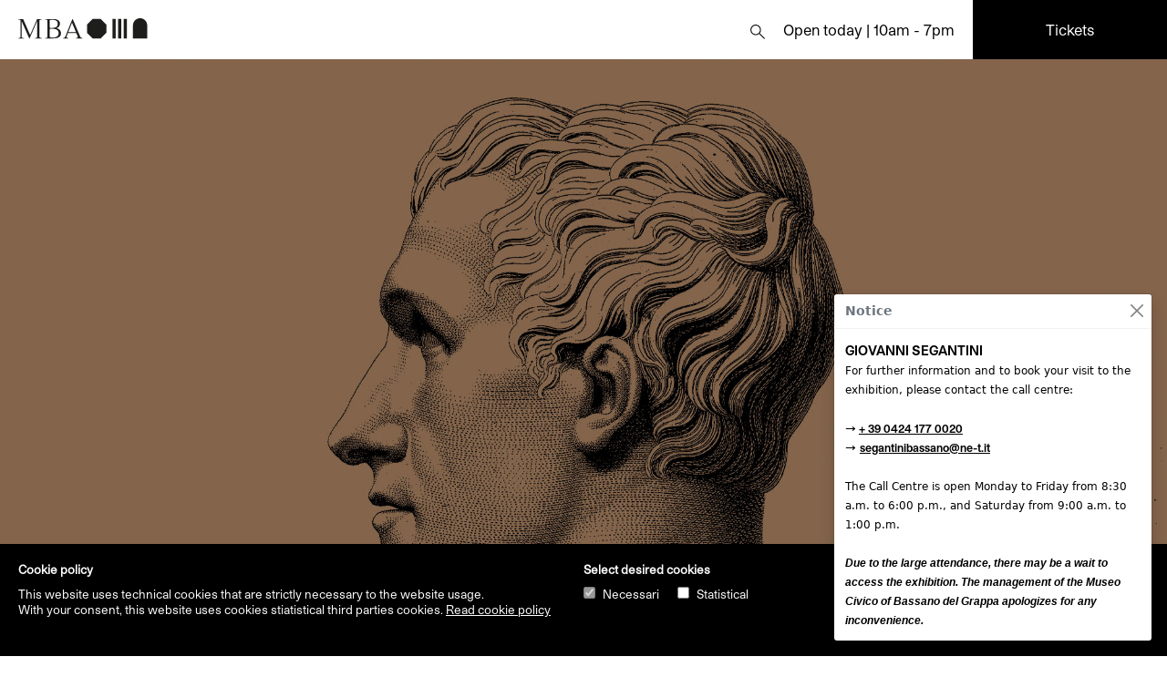

--- FILE ---
content_type: text/html; charset=UTF-8
request_url: https://www.museibassano.it/en/article/il-genio-universale-di-canova
body_size: 55311
content:
<!DOCTYPE html>
<html lang="en">

<head>
    <meta charset="UTF-8">
    <meta http-equiv="X-UA-Compatible" content="IE=edge">
    <meta name="viewport" content="width=device-width, initial-scale=1.0">
    <title>Il genio universale di Canova - Musei Biblioteca Archivio di Bassano del Grappa</title>
    <meta name="description" content="Il genio universale di Canova">

    <link href="https://www.museibassano.it/assets/bootstrap/css/bootstrap.min.css" rel="stylesheet">
    <link href="https://www.museibassano.it/assets/css/website.css" rel="stylesheet">

    <link rel="icon" type="image/png" href="https://www.museibassano.it/assets/images/favicon.png" />

    <script src="https://www.museibassano.it/assets/js/jquery-3.6.0.min.js"></script>

    <script src="https://www.museibassano.it/assets/js/jquery.touchSwipe.min.js"></script>

    <link href="https://www.museibassano.it/assets/lity/lity.css" rel="stylesheet">
    <script src="https://www.museibassano.it/assets/lity/lity.js"></script>

    <link href="https://www.museibassano.it/assets/fontawesome/css/all.css" rel="stylesheet" type="text/css" />

    <script type="text/javascript" src="https://www.museibassano.it/assets/ihavecookies/jquery.ihavecookies.js"></script>
    <link rel="stylesheet" type="text/css" href="https://www.museibassano.it/assets/ihavecookies/ihavecookies.css">

    <script type="text/javascript">
        var options = {
            title: 'Cookie policy',
            message: 'This website uses technical cookies that are strictly necessary to the website usage.<br>With your consent, this website uses cookies stiatistical third parties cookies.',
            delay: 600,
            expires: 180,
            link: 'https://www.museibassano.it/en/page/cookie-policy',
            onAccept: function() {
                var myPreferences = $.fn.ihavecookies.cookie();
                //console.log(myPreferences);
            },
            uncheckBoxes: true,
            acceptBtnLabel: 'Accept',
            advancedBtnLabel: 'Preferences',
            moreInfoLabel: 'Read cookie policy',
            cookieTypesTitle: 'Select desired cookies',
            fixedCookieTypeLabel: 'Necessari',
            fixedCookieTypeDesc: 'These cookies are mandatory',
            cookieTypes: [{
                type: 'Statistical',
                value: 'statistics',
                description: ''
            }]
        }
    </script>


    <!-- Google tag (gtag.js) -->
    <script async src="https://www.googletagmanager.com/gtag/js?id=G-Y48P1P3RF3"></script>
    <script>
        window.dataLayer = window.dataLayer || [];

        function gtag() {
            dataLayer.push(arguments);
        }

        gtag('consent', 'update', {
            'ad_user_data': 'granted',
            'ad_personalization': 'granted',
            'ad_storage': 'granted',
            'analytics_storage': 'granted'
        });

        gtag('js', new Date());

        gtag('config', 'G-Y48P1P3RF3');
    </script>

    <!-- Google Tag Manager -->
    <script>
        (function(w, d, s, l, i) {
            w[l] = w[l] || [];
            w[l].push({
                'gtm.start': new Date().getTime(),
                event: 'gtm.js'
            });
            var f = d.getElementsByTagName(s)[0],
                j = d.createElement(s),
                dl = l != 'dataLayer' ? '&l=' + l : '';
            j.async = true;
            j.src =
                'https://www.googletagmanager.com/gtm.js?id=' + i + dl;
            f.parentNode.insertBefore(j, f);
        })(window, document, 'script', 'dataLayer', 'GTM-W8VV6B7K');
    </script>
    <!-- End Google Tag Manager -->

    <script>
            ! function(f, b, e, v, n, t, s) {
                if (f.fbq) return;
                n = f.fbq = function() {
                    n.callMethod ?
                        n.callMethod.apply(n, arguments) : n.queue.push(arguments)
                };
                if (!f._fbq) f._fbq = n;
                n.push = n;
                n.loaded = !0;
                n.version = '2.0';
                n.queue = [];
                t = b.createElement(e);
                t.async = !0;
                t.src = v;
                s = b.getElementsByTagName(e)[0];
                s.parentNode.insertBefore(t, s)
            }(window, document, 'script',
                'https://connect.facebook.net/en_US/fbevents.js');
            fbq('init', '965780857343373');
            fbq('track', 'PageView');
    </script>

    <noscript>
        <img height="1" width="1" src="https://www.facebook.com/tr?id=965780857343373&ev=PageView&noscript=1" />
    </noscript>

    <!-- End Facebook Pixel Code -->

</head><link href="https://www.museibassano.it/assets/photoswipe/photoswipe.css" rel="stylesheet" type="text/css"/>
<link href="https://www.museibassano.it/assets/photoswipe/default-skin/default-skin.css" rel="stylesheet" type="text/css"/>

<body>
<div class="main-page website-page">

<!-- Modal Seach -->
<div class="modal" id="searchModal" tabindex="-1" aria-labelledby="searchModal" aria-hidden="true">
  <div class="modal-dialog modal-fullscreen search-modal">
      <div class="modal-content">
        <div class="modal-body">
        <div class="row fixed-top align-items-center menu-header search-menu">
          <div class="col-lg-6 col-md-6 col-sm-6 col-6 logo">
            <a title="Musei Biblioteca Archivio di Bassano del Grappa" href="https://www.museibassano.it/en"><img class="main-menu-logo" src="https://www.museibassano.it/assets/images/mba.svg" alt="Musei Biblioteca Archivio di Bassano del Grappa"></a>
          </div>
          <div class="col-lg-6 col-md-6 col-sm-6 col-6 search-close-button">
            <a data-bs-dismiss="modal" aria-label="Close">Close</a>
          </div>
        </div>

            <form method="POST" action="https://www.museibassano.it/en/search">
              <div class="input-group mb-3">
                <input type="text" class="form-control" name="search_text" id="search_text" placeholder="Cerca mostre, eventi e news" aria-label="Cerca mostre, eventi e news" aria-describedby="button-addon2">
                <button class="btn" type="submit" id="button-submit">Cerca</button>
              </div>
            </form>
        </div>
      </div>
    
  </div>
</div>

<div class="row fixed-top align-items-center menu-header menu-header-background d-lg-flex d-md-flex d-sm-flex d-none">
        <div class="col-lg-7 col-md-8 col-sm-8 col-12 logo header-left menu-header-button">
                            <a title="Musei Biblioteca Archivio di Bassano del Grappa" href="https://www.museibassano.it/en"><img class="main-menu-logo" src="https://www.museibassano.it/assets/images/mba.svg" alt="Musei Biblioteca Archivio di Bassano del Grappa"></a>
                    </div>
        <div class="col-lg-3 col-md-2 col-sm-2 col-12 justify-content-end header-center museum-hours menu-header-button text-end">
          <div><div class="menu-button">MENU</div>
            <a id="search-button" data-bs-toggle="modal" data-bs-target="#searchModal"><img class="search-icon" src="https://www.museibassano.it/assets/images/search_icon.svg"></a> &nbsp; &nbsp;
            Open today | 10am - 7pm          </div>
        </div>
        <div class="col-lg-2 col-md-2 col-sm-2 col-12 btn-ticket-button btn-ticket align-self-center header-right text-center">
            <div>
              <a href="#" title="Buy ticket">Tickets</a>
            </div>
        </div>
        <div class="main-menu">
          <div class="main-menu-border">
                    <div class="row">
                        <div class="col-lg-1 col-sm-1 col-md-1 col-1">
                        <div class="main-menu-title">Locations</div><br>
                                                        <a href="https://www.museibassano.it/en/page/museo-civico">Museo Civico</a><br>
                                                            <a href="https://www.museibassano.it/en/page/palazzo-sturm">Palazzo Sturm</a><br>
                                                            <a href="https://www.museibassano.it/en/page/palazzo-bonaguro">Palazzo Bonaguro</a><br>
                                                            <a href="https://www.museibassano.it/en/page/civic-tower">Civic tower</a><br>
                                                            <a href="https://www.museibassano.it/en/page/biblioteca-civica">Biblioteca Civica</a><br>
                                                            <a href="https://www.museibassano.it/en/page/archivio-storico">Archivio Storico</a><br>
                                                        
                        </div>
                        <div class="col-lg-1 col-sm-1 col-md-1 col-1">
                            <div class="main-menu-title">Exhibitions</div><br>
                            <a href="https://www.museibassano.it/en/exhibitions/current">Current</a><br>
                            <a href="https://www.museibassano.it/en/exhibitions/future">Upcoming</a><br>
                            <a href="https://www.museibassano.it/en/exhibitions_archive">Archive</a><br>
                        </div>
                        <div class="col-lg-1 col-sm-1 col-md-1 col-1">
                            <div class="main-menu-title">Collections</div><br>
                            <a href="https://www.museibassano.it/en/collections">Online catalog</a><br>
                                                            <a href="https://www.museibassano.it/en/page/loan-artwork-restorations">Loan artwork / Restorations</a><br>
                                                        
                        </div>
                        <div class="col-lg-1 col-sm-1 col-md-1 col-1">
                            <div class="main-menu-title">Activities</div><br>
                            <a href="https://www.museibassano.it/en/events">Events</a><br>
                                                                <a href="https://www.museibassano.it/en/page/guided-tours">Guided tours</a><br>
                                                                <a href="https://www.museibassano.it/en/page/education">Education</a><br>
                                                    </div>
                        <div class="col-lg-1 col-sm-1 col-md-1 col-1">
                            <div class="main-menu-title">Support us</div><br>
                                                                <a href="https://www.museibassano.it/en/page/support-us#art-bonus">Art bonus</a><br>
                                                                <a href="https://www.museibassano.it/en/page/support-us#sponsorizzazioni">Partnerships / Sponsorships</a><br>
                                                                <a href="https://www.museibassano.it/en/page/support-us#donazioni">Donazioni</a><br>
                            
                        </div>
                        <div class="col-lg-1 col-sm-1 col-md-1 col-1">
                            <div class="main-menu-title">Visit</div><br>
                                                                <a href="https://www.museibassano.it/en/page/visits#tickets-and-opening-hours">Tickets and Opening Hours</a><br>
                                                                <a href="https://www.museibassano.it/en/page/visits#how-to-get-here">How to get here</a><br>
                                                                <a href="https://www.museibassano.it/en/page/visits#contacts-and-staff">Contacts and Staff</a><br>
                                                        <a href="https://www.museibassano.it/en/page/services">Services</a><br>
                            <a href="https://www.museibassano.it/en/news">News</a><br>

                        </div>
                        <div class="col-lg-1 col-sm-1 col-md-1 col-1">
                            <div class="main-menu-title">Buy</div><br>
                              <a href="https://www.museibassano.it/en/page/mba-shop">MBA Shop</a><br>
                              <a href="https://www.museibassano.it/en/page/mba-club-card">MBA Club Card</a>
                        </div>                          
                        <div class="col-lg-1 col-sm-1 col-md-1 col-1 no-padding">
                            <div class="main-menu-title">Language</div><br>
                              <a href="https://www.museibassano.it/it/articolo/il-genio-universale-di-canova" >Italiano</a><br>
                              <a href="https://www.museibassano.it/en/article/il-genio-universale-di-canova" class="page-current-language">English</a>
                        </div>
                    </div>  
                    <br><br>
          </div>                  
        </div>          
    </div>


  <div class="mobile-navbar fixed-top d-lg-none d-md-none d-sm-none d-block">
  <nav class="navbar navbar-expand-lg navbar-light">
  <div class="container-fluid">
                        <a title="Musei Biblioteca Archivio di Bassano del Grappa" href="https://www.museibassano.it/en"><img class="main-menu-logo" src="https://www.museibassano.it/assets/images/mba_mobile.svg" alt="Musei Biblioteca Archivio di Bassano del Grappa"></a>
                  <button class="navbar-toggler" type="button" data-bs-toggle="collapse" data-bs-target="#navbarSupportedContent" aria-controls="navbarSupportedContent" aria-expanded="false" aria-label="Toggle navigation">
          <img class="menu-icon" src="https://www.museibassano.it/assets/images/menu_icon.svg">
        </button>        
    </div>
    <div class="collapse navbar-menu navbar-collapse" id="navbarSupportedContent">
      <div class="menu-mobile-hours">
        Open today | 10am - 7pm      </div>
      <ul class="navbar-nav me-auto mb-2 mb-lg-0">

                    <li><a class="nav-link" href="https://www.museibassano.it/en/page/museo-civico">Museo Civico</a></li>
                    <li><a class="nav-link" href="https://www.museibassano.it/en/page/palazzo-sturm">Palazzo Sturm</a></li>
                    <li><a class="nav-link" href="https://www.museibassano.it/en/page/palazzo-bonaguro">Palazzo Bonaguro</a></li>
                    <li><a class="nav-link" href="https://www.museibassano.it/en/page/civic-tower">Civic tower</a></li>
                    <li><a class="nav-link" href="https://www.museibassano.it/en/page/biblioteca-civica">Biblioteca Civica</a></li>
                    <li><a class="nav-link" href="https://www.museibassano.it/en/page/archivio-storico">Archivio Storico</a></li>
        
        <li><a class="nav-link" href="https://www.museibassano.it/en/collections">Online catalog</a></li>

                            <a class="nav-link" href="https://www.museibassano.it/en/page/visits#tickets-and-opening-hours">Tickets and Opening Hours</a>
          
        <li><a class="nav-link" href="https://www.museibassano.it/en/exhibitions/current">Exhibitions</a></li>

        <li><a class="nav-link" href="https://www.museibassano.it/en/events">Events</a></li>
        <li><a class="nav-link" href="https://www.museibassano.it/en/news">News</a></li>
        <li><a class="nav-link" href="https://www.museibassano.it/en/page/mba-shop">MBA Shop</a></li>
        <li><a class="nav-link" href="https://www.museibassano.it/en/page/mba-club-card">MBA Club Card</a></li>
 
          <li class="language-mobile-link"><a class="" href="https://www.museibassano.it/it/articolo/il-genio-universale-di-canova">Italiano</a> | <a class="page-current-language" href="https://www.museibassano.it/en/article/il-genio-universale-di-canova">English</a></li>

      </ul>
          </div>
  </div>
</nav>
</div>

<script>
$('#searchModal').on('shown.bs.modal', function () {
    $('#search_text').focus();
})    
</script>
    <div class="page-header-image">
        <img class="desktop-image" src="https://www.museibassano.it//pixnews/1653375502_9628c820e04f04_thumb.jpg">
    </div>
    <div class="page-header-image">
        <img class="mobile-image" src="https://www.museibassano.it//pixnews/1653375500_9628c820cc1335_cover.jpg">
    </div>
</div>   
            <div class="sticky-top">
            <div class="container-fluid text-page-margin">
                <div class="menu-divider page-menu">

                <div class="row" id="anchor">
                    <div class="col-lg-2 col-md-2 col-sm-2 col-12">
                        <a href="#description">Description</a>
                    </div>
                                                              
                                        
                    </div>
                </div>
            </div>
            </div>
<div class="container-fluid description-left">

<div class="page-content">
    <a name="description"></a>
    <div class="row">
        <div class="col-lg-7 col-md-7 col-sm-7 col-12">
            <div class="page-title">
            Il genio universale di Canova            </div>
            The Civic Museums of Bassano del Grappa, in collaboration with the <a href="https://www.museocanova.it">Museum Gypsotheca Antonio Canova of Possagno</a> and the <a href="https://www.gallerieditalia.com/it/vicenza/">Gallerie d&rsquo;Italia of Vicenza</a> have proposed an international study conference from May 17 to 19, 2022, to celebrate the universal genius of Antonio Canova 200 years after his death.<br />
<br />
Articulated in three days - Tuesday, May 17 to Thursday, May 19, 2022 - the international conference, curated by Fernando Mazzocca, Paola Marini, Xavier F. Salomon and Anne-Lise Desmas, was confirmed as an important moment of confrontation between the national and international scientific community, bringing together the highest experts to present the results of the most up-to-date research on the artist and the historical context in which he worked.<br />
<br />
The conference was held in three prestigious settings: the Civic Museum in Bassano del Grappa, the Museum Gypsotheca Antonio Canova in Possagno and the Gallerie d&#39;Italia - Palazzo Leoni Montanari, home of Intesa Sanpaolo&#39;s art collections in Vicenza. Thanks as well to the collaboration of the Gallerie dell&#39;Accademia and the Correr Museum in Venice, also extraordinary places of Canova&#39;s memories, the conference was an opportunity for a fruitful dialogue between these prestigious institutions in the name of an artist whose presence in the Veneto region constitutes an identity and unifying value.<br />
<br />
<br />
<b>Program 17.05.22</b>
<hr />
<table border="0" cellpadding="0" cellspacing="0" style="width:100%;">
	<tbody>
		<tr>
			<td style="width: 25%; vertical-align: top;">&nbsp;</td>
			<td>Greetings from Authorities<br />
			&nbsp;</td>
		</tr>
		<tr>
			<td style="width: 15%; vertical-align: top;">I Session</td>
			<td><i>Chair:</i> Paola Marini<br />
			<br />
			<em>&quot;Il tempio per nulla mi &egrave; piaciuto[...]. Il lume doveva cadere dall&#39;alto&quot;: i primi allestimenti delle sculture canoviane</em><br />
			<b>Francesco Leone</b><br />
			<br />
			<em>Canova e i Musei Vaticani</em><br />
			<b>Alessandra Rodolfo</b><br />
			&nbsp;</td>
		</tr>
		<tr>
		</tr>
		<tr>
			<td style="width: 15%; vertical-align: top;">II Session</td>
			<td><i>Chair:</i> Carlo Sisi<br />
			<br />
			<em>Giovanni Battista Sartori e Cincinnato Baruzzi. Lo Studio Canova dopo Canova</em><br />
			<b>Antonella Mampieri</b><br />
			<br />
			<em>L&#39;abbozzo del primo Perseo: un marmo ritrovato</em><br />
			<b>Marco Fabio Apolloni</b><br />
			<br />
			<em>Antonio Canova ambasciatore</em><br />
			<b>Paolo Mariuz</b><br />
			<br />
			<em>Canova nelle Accademie di Belle Arti</em><br />
			<b>Francesca Valli</b><br />
			&nbsp;</td>
		</tr>
		<tr>
			<td style="width: 15%; vertical-align: top;">III Session</td>
			<td><i>Chair:</i> Paola Marini<br />
			<br />
			<em>Le alterne vicende della collezione canoviana alle Gallerie dell&#39;Accademia di Venezia</em><br />
			<b>Giulio Manieri Elia</b><br />
			<br />
			<em>Canova e il Museo Correr di Venezia</em><br />
			<b>Andrea Bellieni</b><br />
			<br />
			<em>&quot;Dedalo e Icaro&quot; tra Gallerie dell&#39;Accademia (1876-1923) e Museo Correr</em><br />
			<b>Elena Catra</b><br />
			<br />
			<em>Canova &#39;900 tra esposizioni celebrative e mostre internazionali (1922-1957)</em><br />
			<b>Vittorio Pajusco</b><br />
			&nbsp;</td>
		</tr>
	</tbody>
</table>
<br />
<br />
<b>Program 18.05.22</b>

<hr />
<table border="0" cellpadding="0" cellspacing="0" style="width:100%;">
	<tbody>
		<tr>
			<td style="width: 25%; vertical-align: top;">&nbsp;</td>
			<td>Greetings from Authorities<br />
			&nbsp;</td>
		</tr>
		<tr>
			<td style="width: 15%; vertical-align: top;">I Session</td>
			<td><i>Chair:</i> Fernando Rigon Forte<br />
			<br />
			<em>Il Museo Gypsotheca Antonio Canova di Possagno tra passato, presente e futuro</em><br />
			<b>Moira Mascotto</b><br />
			<br />
			<em>Canova e il Museo Civico di Bassano del Grappa</em><br />
			<b>Barbara Guidi</b><br />
			<br />
			<em>La Roma di Bertel Thorvaldsen a Copenhagen</em><br />
			<b>Laila Skj&oslash;thaug</b><br />
			&nbsp;</td>
		</tr>
		<tr>
		</tr>
		<tr>
			<td style="width: 15%; vertical-align: top;">II Session</td>
			<td><i>Chair:</i> Francesco Leone<br />
			<br />
			<em>Pompeo Marchesi: uno Studio canoviano a Milano</em><br />
			<b>Omar Cucciniello</b><br />
			<br />
			<em>D&#39;apr&egrave;s Canova. Modelli, copie e derivazioni per Giovanni Battista Sommariva</em><br />
			<b>Elena Lissoni</b><br />
			<br />
			<em>&quot;Omo senza lettere&quot; ma di molte letture</em><br />
			<b>Fernando Rigon Forte</b><br />
			&nbsp;</td>
		</tr>
		<tr>
			<td style="width: 15%; vertical-align: top;">III Session</td>
			<td><i>Chair:</i> Paolo Mariuz<br />
			<br />
			<em>L&#39;Epistolario canoviano: 1779-1794</em><br />
			<b>Giuseppe Pavanello</b><br />
			<br />
			<em>Canova nell&#39;immaginario di Foscolo</em><br />
			<b>Arnaldo Bruni</b><br />
			<br />
			<em>L&#39;Epistolario canoviano tra biografia artistica e storia. Spigolature</em><br />
			<b>Giuliana Ericani</b><br />
			<br />
			<em>Canova e Firenze nell&#39;Epistolario del 1814</em><br />
			<b>Carlo Sisi</b><br />
			&nbsp;</td>
		</tr>
	</tbody>
</table>
<br />
<br />
<b>Program 19.05.22</b>

<hr />
<table border="0" cellpadding="0" cellspacing="0" style="width:100%;">
	<tbody>
		<tr>
			<td style="width: 25%; vertical-align: top;">&nbsp;</td>
			<td>Greetings from Authorities<br />
			&nbsp;</td>
		</tr>
		<tr>
			<td style="width: 15%; vertical-align: top;">I Session</td>
			<td><i>Chair:</i> Anne-Lise Desmas<br />
			<br />
			<em>Studio privato e museo pubblico. Breve riflessione sulla sistemazione museale dello studio canoviano a partire dalla testimonianza di John Gibson</em><br />
			<b>Alessio Costarelli</b><br />
			<br />
			<em>Collecting Canova in Great Britain</em><br />
			<b>Elyse Nelson</b><br />
			<br />
			<em>Le opere di Canova nelle collezioni private in Polonia</em><br />
			<b>Katarzyna Mikocka-Rachubowa</b><br />
			&nbsp;</td>
		</tr>
		<tr>
		</tr>
		<tr>
			<td style="width: 15%; vertical-align: top;">II Session</td>
			<td><i>Chair:</i> Barbara Guidi<br />
			<br />
			<em>Tra pubblico e privato. Fortuna e sfortuna dei marmi canoviani nella Parigi ottocentesca</em><br />
			<b>Daniela Gallo</b><br />
			<br />
			<em>Shifting positions: the response of french sculptors to Antonio Canova</em><br />
			<b>Philippe Bordes</b><br />
			<br />
			<em>Maria Luigia d&#39;Asburgo e le vicende espositive dei marmi canoviani</em><br />
			<b>Alessandro Malinverni</b><br />
			&nbsp;</td>
		</tr>
		<tr>
			<td style="width: 15%; vertical-align: top;">III Session</td>
			<td><i>Chair:</i> Anne-Lise Desmas<br />
			<br />
			<em>Canova on display. Scultura da galleria o site-specific?</em><br />
			<b>Johannes Myssock</b><br />
			<br />
			<em>Canova e l&#39;Europa: l&#39;uomo, l&#39;artista, la storia</em><br />
			<b>Mario Guderzo</b><br />
			<br />
			<em>Canova and Clay: previewing an exhibition in Washington</em><br />
			<b>C. D. Dickerson</b><br />
			&nbsp;</td>
		</tr>
		<tr>
			<td style="width: 15%; vertical-align: top;">&nbsp;</td>
			<td>Conclusions &nbsp;</td>
		</tr>
		<tr>
		</tr>
	</tbody>
</table>
        </div>
        <div class="col-lg-5 col-md-5col-sm-5 col-12" style="text-align:right">
            <div class="news-page-info">
                            </div>
        </div>
    </div>
</div>


    

        

    
<!-- Root element of PhotoSwipe. Must have class pswp. -->
<div class="pswp" tabindex="-1" role="dialog" aria-hidden="true">

    <!-- Background of PhotoSwipe. 
         It's a separate element, as animating opacity is faster than rgba(). -->
    <div class="pswp__bg"></div>

    <!-- Slides wrapper with overflow:hidden. -->
    <div class="pswp__scroll-wrap">

        <!-- Container that holds slides. PhotoSwipe keeps only 3 slides in DOM to save memory. -->
        <!-- don't modify these 3 pswp__item elements, data is added later on. -->
        <div class="pswp__container">
            <div class="pswp__item"></div>
            <div class="pswp__item"></div>
            <div class="pswp__item"></div>
        </div>

        <!-- Default (PhotoSwipeUI_Default) interface on top of sliding area. Can be changed. -->
        <div class="pswp__ui pswp__ui--hidden">

            <div class="pswp__top-bar">

                <!--  Controls are self-explanatory. Order can be changed. -->

                <div class="pswp__counter"></div>

                <button class="pswp__button pswp__button--close" title="Close (Esc)"></button>
                <!-- Preloader demo https://codepen.io/dimsemenov/pen/yyBWoR -->
                <!-- element will get class pswp__preloader--active when preloader is running -->
                <div class="pswp__preloader">
                    <div class="pswp__preloader__icn">
                      <div class="pswp__preloader__cut">
                        <div class="pswp__preloader__donut"></div>
                      </div>
                    </div>
                </div>
            </div>

            <div class="pswp__share-modal pswp__share-modal--hidden pswp__single-tap">
                <div class="pswp__share-tooltip"></div> 
            </div>

            <button class="pswp__button pswp__button--arrow--left" title="Previous (arrow left)">
            </button>

            <button class="pswp__button pswp__button--arrow--right" title="Next (arrow right)">
            </button>

            <div class="pswp__caption">
                <div class="pswp__caption__center"></div>
            </div>

          </div>

        </div>

</div>

<script type="text/javascript">
var initPhotoSwipeFromDOM = function(gallerySelector) {

    // parse slide data (url, title, size ...) from DOM elements 
    // (children of gallerySelector)
    /*
    var parseThumbnailElements = function(el) {
        var thumbElements = el.childNodes,
            numNodes = thumbElements.length,
            items = [],
            figureEl,
            linkEl,
            size,
            item;

        for(var i = 0; i < numNodes; i++) {

            figureEl = thumbElements[i]; // <figure> element

            

            // include only element nodes 
            if(figureEl.nodeType !== 1) {
                continue;
            }

            

            linkEl = figureEl.children[0]; // <a> element

            size = linkEl.getAttribute('data-size').split('x');

            // create slide object
            item = {
                src: linkEl.getAttribute('href'),
                w: parseInt(size[0], 10),
                h: parseInt(size[1], 10)
            };

            

            if(figureEl.children.length > 1) {
                // <figcaption> content
                item.title = figureEl.children[1].innerHTML; 
            }

            if(linkEl.children.length > 0) {
                // <img> thumbnail element, retrieving thumbnail url
                item.msrc = linkEl.children[0].getAttribute('src');
            } 

            item.el = figureEl; // save link to element for getThumbBoundsFn
            items.push(item);
        }

        return items;
    };
    */

    // find nearest parent element
    var closest = function closest(el, fn) {
        
        

        return el && ( fn(el) ? el : closest(el.parentNode, fn) );
    };

    // triggers when user clicks on thumbnail
    var onThumbnailsClick = function(e) {
        e = e || window.event;
        e.preventDefault ? e.preventDefault() : e.returnValue = false;

        var eTarget = e.target || e.srcElement;

        // find root element of slide
        var clickedListItem = closest(eTarget, function(el) {
            return (el.tagName && el.tagName.toUpperCase() === 'FIGURE');
        });

        if(!clickedListItem) {
            return;
        }

        
        
        // find index of clicked item by looping through all child nodes
        // alternatively, you may define index via data- attribute
        var clickedGallery = clickedListItem.parentNode,
            childNodes = clickedListItem.parentNode.childNodes,
            numChildNodes = childNodes.length,
            nodeIndex = 0,
            index;

        /*

        for (var i = 0; i < numChildNodes; i++) {
            if(childNodes[i].nodeType !== 1) { 
                continue; 
            }

            if(childNodes[i] === clickedListItem) {
                index = nodeIndex;
                break;
            }
            nodeIndex++;
            
        }
        */
        

        var index = parseInt(eTarget.parentNode.getAttribute("data-index"));

        

        if(index >= 0) {
            // open PhotoSwipe if valid index found
            openPhotoSwipe( index, clickedGallery );
        }
        return false;
    };

    // parse picture index and gallery index from URL (#&pid=1&gid=2)
    var photoswipeParseHash = function() {
        var hash = window.location.hash.substring(1),
        params = {};

        if(hash.length < 5) {
            return params;
        }

        var vars = hash.split('&');
        for (var i = 0; i < vars.length; i++) {
            if(!vars[i]) {
                continue;
            }
            var pair = vars[i].split('=');  
            if(pair.length < 2) {
                continue;
            }           
            params[pair[0]] = pair[1];
        }

        if(params.gid) {
            params.gid = parseInt(params.gid, 10);
        }

        return params;
    };

    var openPhotoSwipe = function(index, galleryElement, disableAnimation, fromURL) {
        var pswpElement = document.querySelectorAll('.pswp')[0],
            gallery,
            options,
            items;

        //items = parseThumbnailElements(galleryElement);


        var items = [
                    ];



        // define options (if needed)
        options = {

            // define gallery index (for URL)
            galleryUID: galleryElement.getAttribute('data-pswp-uid'),
            showAnimationDuration:0,
            hideAnimationDuration:0,
            bgOpacity:1,
            history:false,
            preload:1,
            zoomEl:false,
            getThumbBoundsFn: function(index) {
                // See Options -> getThumbBoundsFn section of documentation for more info
                /*
                var thumbnail = items[index].el.getElementsByTagName('img')[0], // find thumbnail
                    pageYScroll = window.pageYOffset || document.documentElement.scrollTop,
                    rect = thumbnail.getBoundingClientRect(); 

                return {x:rect.left, y:rect.top + pageYScroll, w:rect.width};*/
            }

        };

        // PhotoSwipe opened from URL
        if(fromURL) {
            if(options.galleryPIDs) {
                // parse real index when custom PIDs are used 
                // http://photoswipe.com/documentation/faq.html#custom-pid-in-url
                for(var j = 0; j < items.length; j++) {
                    if(items[j].pid == index) {
                        options.index = j;
                        break;
                    }
                }
            } else {
                // in URL indexes start from 1
                options.index = parseInt(index, 10) - 1;
            }
        } else {
            options.index = parseInt(index, 10);
        }

        // exit if index not found
        if( isNaN(options.index) ) {
            return;
        }

        if(disableAnimation) {
            options.showAnimationDuration = 0;
        }

        // Pass data to PhotoSwipe and initialize it
        gallery = new PhotoSwipe( pswpElement, PhotoSwipeUI_Default, items, options);
        gallery.init();

        gallery.options.maxSpreadZoom = gallery.getZoomLevel();
        gallery.options.getDoubleTapZoom = function(isMouseClick, item) {
            return item.initialZoomLevel;
        }

    };

    // loop through all gallery elements and bind events
    var galleryElements = document.querySelectorAll( gallerySelector );

    for(var i = 0, l = galleryElements.length; i < l; i++) {
        galleryElements[i].setAttribute('data-pswp-uid', i+1);
        galleryElements[i].onclick = onThumbnailsClick;
    }

    // Parse URL and open gallery if it contains #&pid=3&gid=1
    var hashData = photoswipeParseHash();
    if(hashData.pid && hashData.gid) {
        openPhotoSwipe( hashData.pid ,  galleryElements[ hashData.gid - 1 ], true, true );
    }
};

// execute above function
initPhotoSwipeFromDOM('.exhibit-gallery');
</script>


<script src="https://www.museibassano.it/assets/photoswipe/photoswipe.min.js" type="text/javascript"></script>
<script src="https://www.museibassano.it/assets/photoswipe/photoswipe-ui-default.min.js" type="text/javascript"></script></div>
<div class="container-fluid background-greish newsletter-background">
    <div class="newsletter">
        <form method="post" id="newsletter" action="https://www.museibassano.it/en/newsletter">
            <div class="row">
                <div class="col-lg-10 col-md-10 col-sm-10 col-12 newsletter-left align-self-center text-center">
                    <input type="email" class="form-control" name="newsletter_email" id="newsletter_email" placeholder="Sign up for the MBA newsletter">
                </div>
                <div class="col-lg-2 col-md-2 col-sm-2 col-12 newsletter-right align-self-center text-center" id="newsletter-button">
                    Send                </div>
            </div>
        </form>
    </div>
</div>
<div class="page-footer desktop-only">
    <div class="container-fluid">
        <div class="row">
            <div class="col-lg-2 col-md-2 col-sm-2 col-12 footer-column footer-left-column">
                <div class="main-menu-title">COMUNE</div><br>
                Bassano del Grappa<br>
                Via Matteotti 39 36061<br>
                C.F. e P.IVA 00168480242

            </div>
            <div class="col-lg-2 col-md-2 col-sm-2 col-12 footer-column">
                <div class="main-menu-title">Locations</div><br>
                                    <a title="Museo Civico" href="https://www.museibassano.it/en/page/museo-civico">Museo Civico</a><br>
                                    <a title="Palazzo Sturm" href="https://www.museibassano.it/en/page/palazzo-sturm">Palazzo Sturm</a><br>
                                    <a title="Palazzo Bonaguro" href="https://www.museibassano.it/en/page/palazzo-bonaguro">Palazzo Bonaguro</a><br>
                                    <a title="Civic tower" href="https://www.museibassano.it/en/page/civic-tower">Civic tower</a><br>
                                    <a title="Biblioteca Civica" href="https://www.museibassano.it/en/page/biblioteca-civica">Biblioteca Civica</a><br>
                                    <a title="Archivio Storico" href="https://www.museibassano.it/en/page/archivio-storico">Archivio Storico</a><br>
                            </div>

            <div class="col-lg-2 col-md-2 col-sm-2 col-12 footer-column">
                <div class="main-menu-title">Exhibitions</div><br>
                <a title="Current" href="https://www.museibassano.it/en/exhibitions/current">Current</a><br>
                <a title="Upcoming" href="https://www.museibassano.it/en/exhibitions/future">Upcoming</a><br>
                <a title="Archive" href="https://www.museibassano.it/en/exhibitions_archive">Archive</a><br>
                <br>
                <div class="main-menu-title">Collections</div><br>
                                    <a href="https://www.museibassano.it/en/page/loan-artwork-restorations">Loan artwork / Restorations</a><br>
                                <a title="Online catalog" href="https://www.museibassano.it/en/collections">Online catalog</a><br>
            </div>

            <div class="col-lg-2 col-md-2 col-sm-2 col-12 footer-column">
                <div class="main-menu-title">Activities</div><br>
                <a title="Events" href="https://www.museibassano.it/en/events">Events</a><br>
                                    <a title="Guided tours" href="https://www.museibassano.it/en/page/guided-tours">Guided tours</a><br>
                                    <a title="Education" href="https://www.museibassano.it/en/page/education">Education</a><br>
                                <br>
                <div class="main-menu-title">Support us</div><br>
                                    <a title="Art bonus" href="https://www.museibassano.it/en/page/support-us#art-bonus">Art bonus</a><br>
                                    <a title="Partnerships / Sponsorships" href="https://www.museibassano.it/en/page/support-us#sponsorizzazioni">Partnerships / Sponsorships</a><br>
                                    <a title="Donazioni" href="https://www.museibassano.it/en/page/support-us#donazioni">Donazioni</a><br>
                
            </div>
            <div class="col-lg-2 col-md-2 col-sm-2 col-12 footer-column">
                <div class="main-menu-title">Visit</div><br>
                                    <a title="Tickets and Opening Hours" href="https://www.museibassano.it/en/page/visits#tickets-and-opening-hours">Tickets and Opening Hours</a><br>
                                    <a title="How to get here" href="https://www.museibassano.it/en/page/visits#how-to-get-here">How to get here</a><br>
                                    <a title="Contacts and Staff" href="https://www.museibassano.it/en/page/visits#contacts-and-staff">Contacts and Staff</a><br>
                                <a title="Services" href="https://www.museibassano.it/en/page/services">Services</a><br>
                <a title="News" href="https://www.museibassano.it/en/news">News</a>
                <br>
                <br>

                <div class="main-menu-title">Buy</div><br>
                <a href="https://www.museibassano.it/en/page/mba-shop">MBA Shop</a><br>
                <a href="https://www.museibassano.it/en/page/mba-club-card">MBA Club Card</a>
                <br>
                <br>

                <div class="footer-social">
                    <table>
                        <tr>
                            <td>
                                Musei
                            </td>
                            <td>
                                <a href="https://it-it.facebook.com/museibassano" target="_blank"><i class="fab fa-facebook-f"></i></a>
                                <a href="https://www.instagram.com/museibassano" target="_blank"><i class="fab fa-instagram"></i></a>
                                <a href="https://www.youtube.com/channel/UC6sWZOs1_hlf4D9dwz5BiNQ" target="_blank"><i class="fab fa-youtube"></i></a>
                                <a href="https://twitter.com/museibassano" target="_blank"><i class="fa-brands fa-x-twitter"></i></a>
                                <a href="https://it.linkedin.com/company/museibassano" target="_blank"><i class="fab fa-linkedin-in"></i></a><br>
                            </td>
                        </tr>
                        <tr>
                            <td>
                                Biblioteca
                            </td>
                            <td>
                                <a href="https://www.facebook.com/bibliobassano" target="_blank"><i class="fab fa-facebook-f"></i></a>
                                <a href="https://www.instagram.com/bibliotecabassano" target="_blank"><i class="fab fa-instagram"></i></a>
                                <a href="https://www.youtube.com/c/BibliotecaCivicaBassanodelGrappa" target="_blank"><i class="fab fa-youtube"></i></a><br>
                            </td>
                        </tr>
                    </table>
                </div>
            </div>
            <div class="col-lg-2 col-md-2 col-sm-2 col-12 footer-column">
                <div class="main-menu-title">Support</div><br>
                <a title="Report an accessibility issue" href="http://app.comune.bassano.vi.it/gradimento?ref=https://www.museibassano.it/en/article/il-genio-universale-di-canova" target="_blank">Report an accessibility issue</a><br>
                <a title="Accessibility statement" href="https://form.agid.gov.it/view/95123110-7439-11ef-9ae0-e99166aff164?ref=https://www.museibassano.it/en/article/il-genio-universale-di-canova" target="_blank">Accessibility statement</a><br>
                                    <a title="Administration" href="https://www.museibassano.it/en/page/administration">Administration</a><br>
                                    <a title="Condizioni di acquisto" href="https://www.museibassano.it/en/page/condizioni-di-acquisto">Condizioni di acquisto</a><br>
                                    <a title="Privacy policy" href="https://www.museibassano.it/en/page/privacy-policy">Privacy policy</a><br>
                                    <a title="Cookie policy" href="https://www.museibassano.it/en/page/cookie-policy">Cookie policy</a><br>
                            </div>



        </div>
                <div class="main-menu-title">SUPPORTERS</div><br>
        <div class="sponsor-logo">
                            <a title="Lions Club International - Italia" href="https://www.lions.it" target="_blank"><img src="https://www.museibassano.it/pixpages/museibassano_63d12ded6e4f2.svg" alt="Lions Club International - Italia"></a>
                    </div>

        <div class="text-end">
            <a title="Italiano" href="https://www.museibassano.it/it/articolo/il-genio-universale-di-canova" >Italiano</a> | <a title="English" href="https://www.museibassano.it/en/article/il-genio-universale-di-canova" class="page-current-language">English</a>
        </div>

    </div>
</div>


<div class="page-footer footer-mobile mobile-only">
    <div class="container-fluid">
        <div class="row">
            <div class="col-lg-6 col-md-6 col-sm-6 col-6 footer-column footer-left-column">

                <div class="main-menu-title">COMUNE</div><br>
                Bassano del Grappa<br>
                Via Matteotti 39 36061<br>
                C.F. e P.IVA 00168480242
                <br><br><br>

                <div class="main-menu-title">Locations</div><br>
                                    <a title="Museo Civico" href="https://www.museibassano.it/en/page/museo-civico">Museo Civico</a><br>
                                    <a title="Palazzo Sturm" href="https://www.museibassano.it/en/page/palazzo-sturm">Palazzo Sturm</a><br>
                                    <a title="Palazzo Bonaguro" href="https://www.museibassano.it/en/page/palazzo-bonaguro">Palazzo Bonaguro</a><br>
                                    <a title="Civic tower" href="https://www.museibassano.it/en/page/civic-tower">Civic tower</a><br>
                                    <a title="Biblioteca Civica" href="https://www.museibassano.it/en/page/biblioteca-civica">Biblioteca Civica</a><br>
                                    <a title="Archivio Storico" href="https://www.museibassano.it/en/page/archivio-storico">Archivio Storico</a><br>
                
                <br><br>

                <div class="main-menu-title">Collections</div><br>
                                    <a title="Loan artwork / Restorations" href="https://www.museibassano.it/en/page/loan-artwork-restorations">Loan artwork / Restorations</a><br>
                
                <br><br>
                
                <div class="main-menu-title">SUPPORTERS</div><br>
                                    <div>
                        <a title="Lions Club International - Italia" href="https://www.lions.it" target="_blank"><img src="https://www.museibassano.it/pixpages/museibassano_63d12ded6e4f2.svg" alt="Lions Club International - Italia" style="width:40%;margin-bottom:20px;"></a>
                    </div>
                            </div>

            <div class="col-lg-6 col-md-6 col-sm-6 col-6 footer-column footer-right-column">

                <div class="main-menu-title">Exhibitions</div><br>
                <a title="Current" href="https://www.museibassano.it/en/exhibitions/current">Current</a><br>
                <a title="Upcoming" href="https://www.museibassano.it/en/exhibitions/future">Upcoming</a><br>
                <a title="Archive" href="https://www.museibassano.it/en/exhibitions_archive">Archive</a><br>

                <br><br>

                <div class="main-menu-title">Activities</div><br>
                <a title="Events" href="https://www.museibassano.it/en/events">Events</a><br>
                                    <a title="Guided tours" href="https://www.museibassano.it/en/page/guided-tours">Guided tours</a><br>
                                    <a title="Education" href="https://www.museibassano.it/en/page/education">Education</a><br>
                
                <br><br>

                <div class="main-menu-title">Visit</div><br>
                                    <a href="https://www.museibassano.it/en/page/visits#tickets-and-opening-hours">Tickets and Opening Hours</a><br>
                                    <a href="https://www.museibassano.it/en/page/visits#how-to-get-here">How to get here</a><br>
                                    <a href="https://www.museibassano.it/en/page/visits#contacts-and-staff">Contacts and Staff</a><br>
                                <a title="Services" href="https://www.museibassano.it/en/page/services">Services</a><br>
                <a title="News" href="https://www.museibassano.it/en/news">News</a>

                <br>
                <br>

                <div class="main-menu-title">Buy</div><br>
                <a href="https://www.museibassano.it/en/page/mba-shop">MBA Shop</a><br>
                <a href="https://www.museibassano.it/en/page/mba-club-card">MBA Club Card</a>
                <br>
                <br>

                <div class="footer-social">
                    <table>
                        <tr>
                            <td>
                                Musei
                            </td>
                            <td>
                                <a href="https://it-it.facebook.com/museibassano" target="_blank"><i class="fab fa-facebook-f"></i></a>
                                <a href="https://www.instagram.com/museibassano" target="_blank"><i class="fab fa-instagram"></i></a>
                                <a href="https://www.youtube.com/channel/UC6sWZOs1_hlf4D9dwz5BiNQ" target="_blank"><i class="fab fa-youtube"></i></a>
                                <a href="https://twitter.com/museibassano" target="_blank"><i class="fa-brands fa-x-twitter"></i></a>
                                <a href="https://it.linkedin.com/company/museibassano" target="_blank"><i class="fab fa-linkedin-in"></i></a><br>
                            </td>
                        </tr>
                        <tr>
                            <td>
                                Biblioteca
                            </td>
                            <td>
                                <a href="https://www.facebook.com/bibliobassano" target="_blank"><i class="fab fa-facebook-f"></i></a>
                                <a href="https://www.instagram.com/bibliotecabassano" target="_blank"><i class="fab fa-instagram"></i></a>
                                <a href="https://www.youtube.com/c/BibliotecaCivicaBassanodelGrappa" target="_blank"><i class="fab fa-youtube"></i></a><br>
                            </td>
                        </tr>
                    </table>
                </div>

                <br><br>

                <div class="main-menu-title">Support</div><br>

                <a title="Report an accessibility issue" href="http://app.comune.bassano.vi.it/gradimento?ref=https://www.museibassano.it/en/article/il-genio-universale-di-canova" target="_blank">Report an accessibility issue</a><br>
                <a title="Accessibility statement" href="https://form.agid.gov.it/view/95123110-7439-11ef-9ae0-e99166aff164?ref=https://www.museibassano.it/en/article/il-genio-universale-di-canova" target="_blank">Accessibility statement</a><br>

                                    <a title="Administration" href="https://www.museibassano.it/en/page/administration">Administration</a><br>
                                    <a title="Condizioni di acquisto" href="https://www.museibassano.it/en/page/condizioni-di-acquisto">Condizioni di acquisto</a><br>
                                    <a title="Privacy policy" href="https://www.museibassano.it/en/page/privacy-policy">Privacy policy</a><br>
                                    <a title="Cookie policy" href="https://www.museibassano.it/en/page/cookie-policy">Cookie policy</a><br>
                
            </div>
        </div>
        <div class="text-center" style="margin-top:30px">
            <a title="Italiano" href="https://www.museibassano.it/it/articolo/il-genio-universale-di-canova" >Italiano</a> | <a title="English" href="https://www.museibassano.it/en/article/il-genio-universale-di-canova" class="page-current-language">English</a>
        </div>
    </div>
</div>

<script src="https://www.museibassano.it/assets/bootstrap/js/bootstrap.bundle.min.js"></script>
<script src="https://www.museibassano.it/assets/js/SmoothAnchors.js"></script>


            

<div class="position-fixed bottom-0 end-0 p-3" style="z-index: 1200">
    <div id="global-popup" class="toast" role="alert" aria-live="assertive" aria-atomic="true">
        <div class="toast-header">
            <strong class="me-auto">Notice</strong>
            <button type="button" class="btn-close" data-bs-dismiss="toast" aria-label="Close"></button>
        </div>
        <div class="toast-body">
            <b>GIOVANNI SEGANTINI</b><br />
<span style="font-size:12px;">For further information and to book your visit to the exhibition, please contact the call centre:</span><br />
<br />
&rarr;<b>&nbsp;</b><span style="font-size:12px;"><u><b><a href="tel:+ 39 0424 177 0020">+ 39 0424 177 0020</a></b></u></span><br />
&rarr;&nbsp;<span style="font-size:12px;"><u><b><a href="mailto:segantinibassano@ne-t.it">segantinibassano@ne-t.it</a></b></u><br />
<br />
The Call Centre is open Monday to Friday from 8:30 a.m. to 6:00 p.m., and Saturday from 9:00 a.m. to 1:00 p.m.<br />
<br />
<b><em><span style="color: black; font-family: Calibri, sans-serif;">Due to the large attendance, there may be a wait to access the exhibition. The management of the Museo Civico of Bassano del Grappa apologizes for any inconvenience.</span></em></b></span>        </div>
    </div>
</div>

<script>
    $(function() {

        var global_popup = new bootstrap.Toast($('#global-popup'),{
            'autohide':false
        });
        global_popup.show();

    });
</script>


<script>
    $(function() {

        $().SmoothAnchors();

        $(".btn-ticket").on("click", function() {
            if ($.fn.ihavecookies.preference('statistics') === true) {
                fbq('track', 'InitiateCheckout');
            }
            //window.location = "https://www.museibassano.it/en/tickets";
            window.location = "https://www.ticketlandia.com/m/musei-bassano-del-grappa";
        });

        $('#newsletter-button').on("click", function() {
            $('form#newsletter').submit();
        });

        $('.menu-header-button').mouseenter(function(event) {

            $('.main-menu').show();
            $('.menu-button').hide();

                            $('.main-menu-logo').attr('src', 'https://www.museibassano.it/assets/images/mba_menu.svg');
                $('.menu-header-background').css('background', '#ffffff');
            
        });

        $('.main-menu').mouseleave(function() {

            $('.main-menu').hide();
            $('.menu-button').show();

                            $('.menu-header-background').css('background', 'ffffff');
            
                            $('.main-menu-logo').attr('src', 'https://www.museibassano.it/assets/images/mba.svg');
                    });


        $('.header-right').mouseover(function() {

            $('.main-menu').hide();
            $('.menu-button').show();

                            $('.menu-header-background').css('background', 'ffffff');
            
                            $('.main-menu-logo').attr('src', 'https://www.museibassano.it/assets/images/mba.svg');
                    });

        var parentHeight = ($(".header-left").parent().height());

        if (parentHeight == 0) {
            parentHeight = ($(".mobile-navbar").height());
        }
        $(".website-page").css('padding-top', parentHeight + 'px');
        $(".header-center").height(parentHeight);
        $(".header-right").height(parentHeight);

        var mywindow = $('body'),
            navbarCollap = $('.navbar-collapse');

        navbarCollap.on('show.bs.collapse', function(x) {
            mywindow.css({
                visibility: 'hidden'
            });
            $('body').attr("scroll", "no").attr("style", "overflow: hidden");
        });
        navbarCollap.on('hide.bs.collapse', function(x) {
            mywindow.css({
                visibility: 'visible'
            });
            $('body').attr("scroll", "yes").attr("style", "");
        });

        $('body').ihavecookies(options);

    });
</script>


<nav class="navbar fixed-bottom mobile-ticket-button d-lg-none d-md-none l-sm-none d-flex btn-ticket">
    <div class="container-fluid mobile-tickets">
        Tickets    </div>
</nav>

<!-- Google Tag Manager (noscript) -->
<noscript><iframe src="https://www.googletagmanager.com/ns.html?id=GTM-W8VV6B7K" height="0" width="0" style="display:none;visibility:hidden"></iframe></noscript>
<!-- End Google Tag Manager (noscript) -->

</body>

</html>

--- FILE ---
content_type: text/css
request_url: https://www.museibassano.it/assets/css/website.css
body_size: 32769
content:

@font-face {
    font-family: 'Studio Pro Regular';
    src: url('/assets/fonts/StudioPro-Regular.woff') format('woff');
    font-weight: normal;
    font-style: normal;
}

@font-face {
    font-family: 'Studio Pro Regular Italic';
    src: url('/assets/fonts/StudioPro-RegularItalic.woff') format('woff');
    font-weight: normal;
    font-style: normal;
}

@font-face {
    font-family: 'Studio Pro Medium';
    src: url('/assets/fonts/StudioPro-Medium.woff') format('woff');
    font-weight: normal;
    font-style: normal;
}

@font-face {
    font-family: 'Studio Pro Medium Italic';
    src: url('/assets/fonts/StudioPro-MediumItalic.woff') format('woff');
    font-weight: normal;
    font-style: normal;
}

@font-face {
    font-family: 'Studio Pro SemiBold';
    src: url('/assets/fonts/StudioPro-SemiBold.woff') format('woff');
    font-weight: normal;
    font-style: normal;
}

@font-face {
    font-family: 'Studio Pro SemiBold Italic';
    src: url('/assets/fonts/StudioPro-SemiBoldItalic.woff') format('woff');
    font-weight: normal;
    font-style: normal;
}

@font-face {
    font-family: 'Studio Pro Bold';
    src: url('/assets/fonts/StudioPro-Bold.woff') format('woff');
    font-weight: normal;
    font-style: normal;
}

@font-face {
    font-family: 'Studio Pro Bold Italic';
    src: url('/assets/fonts/StudioPro-BoldItalic.woff') format('woff');
    font-weight: normal;
    font-style: normal;
}

@font-face {
    font-family: 'Studio Pro UltraBold';
    src: url('/assets/fonts/StudioPro-UltraBold.woff') format('woff');
    font-weight: normal;
    font-style: normal;
}

@font-face {
    font-family: 'Studio Pro UltraBold Italic';
    src: url('/assets/fonts/StudioPro-UltraBoldItalic.woff') format('woff');
    font-weight: normal;
    font-style: normal;
}



@font-face {
    font-family: 'Kormelink';
    src: url(/assets/fonts/WT_Kormelink_Roman.eot);
    src: url(/assets/fonts/WT_Kormelink_Roman.eot?#iefix) format('embedded-opentype'), url(/assets/fonts/WT_Kormelink_Roman.woff2) format('woff2'), url(/assets/fonts/WT_Kormelink_Roman.woff) format('woff');
    font-weight: 400;
    font-style: normal;
    letter-spacing: -0.8px;
}

@font-face {
    font-family: 'Kormelink Italic';
    src: url(/assets/fonts/WT_Kormelink_Italic.eot);
    src: url(/assets/fonts/WT_Kormelink_Italic.eot?#iefix) format('embedded-opentype'), url(/assets/fonts/WT_Kormelink_Italic.woff2) format('woff2'), url(/assets/fonts/WT_Kormelink_Italic.woff) format('woff');
    font-weight: 400;
    font-style: normal;
    letter-spacing: -0.8px;
}

html
{
    font-family: "Studio Pro Regular";
    scroll-behavior:smooth;
    -webkit-font-smoothing: antialiased;     
    font-style: normal;
    font-weight: 400;
    font-size: 16.25px;
    line-height: 21px;
    color: #000000;


}

body
{

    background:#ffffff;
    color:#000000;
}

.main-page
{
    font-family: "Studio Pro Regular";
    background:#ffffff;
    color:#000000;
    background-size:cover;
    background-repeat:no-repeat;
    background-position:50% 50%;
}

b
{
    font-family: 'Studio Pro Bold';
}

.logo img
{
    height:25px;
    margin-top:20px;
    margin-bottom:20px;
    margin-left:20px;
}


.btn
{
    border-radius: 0;
}

.btn-primary
{
    background-color: #000000;
    border:1px solid #000000;
    color:#ffffff;
}

.btn-primary:hover
{
    background-color: #ffffff;
    color:#000000;
    border-color:#000000;
    text-decoration: none;
}

.main-image img
{
    width:100%;
    height:auto;
    
}

.page-menu
{
    padding-top:10px;
    padding-bottom:10px;
    font-style: normal;
    font-weight: 400;
    font-size: 12.5px;
    line-height: 17.5px;
    color: #000000;    
    text-transform: uppercase;
}

.nav-link
{
    color:#000000;
    font-style: normal;
    
}

.nav-link:focus, .nav-link:hover
{
    color:#000000;
}

.nav-item
{
    margin-right:0px;
    font-style: normal;
    font-weight: 400;
    font-size: 12.5px;
    line-height: 17.5px;
    color: #000000;

}

.nav-link
{
    /* margin-right:90px; */
    font-style: normal;
    font-weight: 400;
    font-size: 16.25px;
    line-height: 21px;
    color: #000000;    
    padding-right:0;
    
}

.page-menu .nav-link
{
    font-weight: 400;
    font-size: 12.5px;
    line-height: 17.5px;   
}

.main-menu-title
{
    text-transform: uppercase;
}

.menu-divider .nav-link
{
    padding-left:0;
}

.menu-button
{
    display: inline-block;
}

.page-content
{
    padding-left:90px;
    padding-right:90px;
    padding-top:90px;
    padding-bottom:90px;
}

.page-content-title
{
    border-bottom:1px solid #000000;
    padding-top:10px;
    padding-bottom:10px;
    font-size:2em;
}

.page-content-title a:hover
{
    
    text-decoration: none !important;
    
}

.page-content .row
{
    margin-bottom: 90px;
}

.description-left
{
    font-style: normal;
    font-weight: 400;
    font-size: 16.25px;
    line-height: 21.25px;
    color: #000000;    
}

.description-right
{

    text-align: right;
    font-style: normal;
    font-weight: 400;
    font-size: 25px;
    line-height: 25px;
}

.page-title
{
    font-family: 'Kormelink', Arial, sans-serif;
    margin-bottom:90px;
    text-transform: uppercase;
    font-style: normal;
    font-weight: 400;
    font-size: 50px;
    line-height: 50px;
    letter-spacing: -0.008em;
    color: #000000;

}

a 
{
    color:#000000;
    text-decoration: none;
}

a:hover
{
    color:#000000;
    text-decoration: none;
}

.page-footer
{
    
    background:#272727;
    padding-top:20px;
    padding-bottom:90px;
    padding-left:20px;
    padding-right:10px;
    color:#ffffff;
    font-style: normal;
    font-weight: 400;
    font-size: 12.5px;
    line-height: 17.5px;
    letter-spacing: -0.01em;

}

.page-footer a
{
    color:#ffffff;
}

.page-footer a:hover
{
    color:#ffffff;
}

.page-footer .row
{
    padding:.5rem 1rem;
}

.mobile-ticket
{
    text-align: center;
    margin-top:90px;
}

.language-link
{
    text-align: right;
    margin-bottom:90px;
}

.gallery img
{
    width:100%;
    margin-bottom:12px;
    margin-top:12px;
}

.gallery img:hover
{
    opacity:0.5;
}

.menu-divider
{
    width:100%;
    border-bottom:1px solid #000000;
    background-color: #ffffff;
    padding-top:70px;
}



  .video-gallery-item
  {
    position:relative;
    padding:0 !important;
  }

  .video-gallery-item i{
    top: 50%;
    left: 50%;
    position: absolute;
    margin-left: -25px;
    margin-top: -30px;
  }

  .alert
  {
      color:#000000;
  }

  .alert a
  {
    color:#000000;
    text-decoration: underline;
  }

  .alert a:hover
  {
    color:#000000;
    text-decoration: none;
  }

  .website-page
  {
      padding-top:70px;
  }

  .description-left a:hover
  {
    text-decoration: underline !important;
    
  }

  .menu-header
  {
    font-family: "Studio Pro Regular";    
    margin:0;
  }

  .website-page .menu-header
  {  
    background: #ffffff;
  }
  
  .carousel-title-card
  {
    display: flex;
    flex-direction: column;
    background-color: #ffffff;
    padding-top:20px;
    height:100%;
    flex-direction: column;
    align-items: stretch;
    align-content: stretch;   
    justify-content: flex-end;       
  }

  .carousel-title
  {
    font-family: 'Kormelink', Arial, sans-serif;
    padding-left:44px;
    padding-right:44px;     
    padding-bottom:20px; 
    display: flex;  
    flex-direction: column;
    flex-grow: 1;     
    font-style: normal;
    font-weight: 400;
    font-size: 50px;
    line-height: 50px;
    letter-spacing: -0.008em;
    color: #000000;
    text-transform: uppercase;
    flex:auto;

  }

  .carousel-date-title
  {
    font-family: "Studio Pro Regular"; 
    text-align: right;
    padding-right:4px;
    padding-bottom:4px;
    display: flex;
    flex-grow: 1;
    align-items: flex-end;
    justify-content: flex-end;    
    font-style: normal;
    font-weight: 400;
    font-size: 25px;
    line-height: 25px;
    color: #000000;
    flex-grow: 1; 

  }

  .carousel-title-small-card
  {
    display: flex;
    flex-direction: column;
    background-color: #ffffff;
    padding-top:20px; 
    flex-grow: 1;
  }

  .carousel-title-small
  {
    font-family: "Studio Pro Regular";
    padding-top:20px;
    padding-bottom:90px; 
    padding-left:44px;     
    padding-right:44px;
    display: flex;  
    flex-direction: column;
    flex-grow: 1; 
    font-style: normal;
    font-weight: 400;
    font-size: 25px;
    line-height: 25px;
    color: #000000;

  }

  .carousel-date-title-small
  {
    font-family: "Studio Pro Regular";
    text-align: right;
    padding-right:6px;
    padding-bottom:4px;
    display: flex;
    flex-grow: 1;
    align-items: flex-end;
    justify-content: flex-end;
    font-style: normal;
    font-weight: 400;
    font-size: 25px;
    line-height: 25px;
    color: #000000;

  }

  .homepage-images .left-row
  {
      padding-left:0px !important;
      padding-right:20px !important;
  }

  .homepage-images .center-row
  {
      padding-left:10px !important;
      padding-right:10px !important;
  }

  .homepage-images .right-row
  {
      padding-right:0px !important;
      padding-left:20px !important;
  }

  .homepage-images .right-slide
  {
      padding-right:0px !important;
      padding-left:10px !important;
  } 

  .page-header-image img
  {
      width:100%;
  }

  .homepage-images
  {
    padding-top:15px;  
    padding-bottom:15px;
    background:#F7F7F7;
  }

  .homepage-images-top
  {
    padding-top:30px;     
  }

  .homepage-images-bottom
  {
    padding-bottom:30px;      
  }

  .homepage-images img
  {
      width:100%;
      object-fit: cover;
      overflow-x:hidden;
  }

  .homepage-image-background
  {
      background:#ffffff;
      /* width:100%; */
      /* height:100%; */
      display: flex;
      flex-direction: column;
  }

    .homepage-image-background
    {
        overflow: hidden;
    }

  .exhibitlion-title-text
  {
      position:relative;  
      height: 100%;
        
  }

  .exhibitions-archive-item
  {
      display: flex;
      flex-direction: column;
      align-items:stretch;
      align-content:stretch;
  }

  .exhibit-archive-image-text
  {
    font-family: 'Kormelink', Arial, sans-serif;
    padding-top:40px;
    padding-left: 20px;
    padding-right: 20px;
    padding-bottom: 20px;
    font-style: normal;
    font-weight: 400;
    font-size: 40px;
    line-height: 40px;
    letter-spacing: -0.008em;
    color: #000000;
    text-transform: uppercase;
    -webkit-hyphens: auto;
    -ms-hyphens: auto;
    -moz-hyphens:auto;
    hyphens: auto;
  }

  .exhibit-archive-image-text-dates
  {
    font-family: "Studio Pro Regular";
    text-align: right;
    padding-right: 4px;
    padding-bottom: 4px;
    font-style: normal;
    font-weight: 400;
    font-size: 25px;
    line-height: 25px;
    color: #000000;
    position:absolute;
    width:100%;
    text-align: right;
    bottom:0;
  }

  .exhibit-archive-image-text a:hover
  {
    text-decoration:none !important;
  }

  .newsletter
  {
      background:#EBEBEB;
  }

  .newsletter .row
  {
      margin:0;
  }

.newsletter-right
  {
      background: #00FF2F;
      border:1px solid #00FF2F;
      font-size: 16.25px;
      line-height:21.25px;
      padding:20px;
      color:#000000;
  }  

  .newsletter-right:hover
  {
    background: #000000;
    border:1px solid #000000;
    color:#ffffff;
    cursor: pointer;
  }

  .newsletter-left
  {
      color:#000000;
      padding-left:0;
  }

  .newsletter-left input
  {
      border: 0;
      background-color: transparent;
      background:none;
      font-size: 16.25px;
      line-height:21.25px;
      padding-top:20px;
      padding-bottom:20px;
      padding-left:0px;     
      padding-right:0px;
      border-radius: 0; 
      margin-left:20px;
  }

  .newsletter .form-control:focus
  {
      background-color: transparent;
  }

  .newsletter-page
  {
      min-height:400px;
  }

  .newsletter-background
  {
      padding-left:0;
      padding-right:0;
  }
    

  .btn:focus, .btn.focus {
    outline: none !important;
    box-shadow: 0 0 0 0 rgba(0, 123, 255, 0) !important;
}

 input:focus 
 {
     outline:none !important;
     box-shadow: 0 0 0 0 rgba(0, 123, 255, 0) !important;
 }

 #main-menu-button:hover
 {
    cursor: pointer;
 }

 .main-menu
 {
    background-color: #ffffff;
    display: none;
    font-style: normal;
    font-weight: 400;
    font-size: 12.5px;
    line-height: 17.5px;
    color: #000000;
    letter-spacing: -0.01em;

 }

 .main-menu-border
 {
     padding:20px;
 }

 .main-menu a:hover
 {
     opacity:0.5;
 }

 .menu-header-hover
 {
     background:#ffffff;
 }    

 .navbar-light .navbar-toggler
 {
     border:0;
 }

 .navbar-toggler:focus 
 {
     outline:none !important;
     box-shadow: 0 0 0 0 rgba(0, 123, 255, 0) !important;
 }

 .form-control
 {
     border-radius: 0;
 }

 .dropdown-menu
 {
     border:0;
 }

 .navbar-light .navbar-nav .nav-link
 {
     color:#000000;
 }


 .form-control:focus
 {
    border-color:#000000;
 }

 .form-control
 {
    border-color:#000000;
 }

 .main-carousel a:hover
 {
     text-decoration: none;
 }


.mobile-slideshow img
{
    width:100%;
}

.mobile-slideshow .carousel-title
{
    font-size: 50px;
    line-height: 50px;  
}

.mobile-slideshow .slideshow-item
{
    margin-bottom:20px;
}

.mobile-slideshow .slideshow-item td
{
    display:block;
}

.background-greish
{
    background-color:#EBEBEB;
}

.background-light-greish
{
    background-color:#F7F7F7;
}

.news-title
{
    font-family: 'Kormelink', Arial, sans-serif;
    text-transform: uppercase;
    padding-left:0;
    padding-right:0;
    font-style: normal;
    font-weight: 400;
    word-wrap: break-word;
    font-size: 50px;
    line-height: 50px;
    letter-spacing: -0.008em;
    color: #000000;

}

.news-brief
{
    font-family: "Studio Pro Medium";
    margin-top:20px;
    font-size: 16.25px;
    line-height: 21.25px;
    padding-right:90px;
}

.news-brief a
{
    text-decoration: underline;
    text-underline-offset:4px;
}

.news-date-label
{
    font-family: "Studio Pro Regular";
    font-style: normal;
    font-weight: 400;
    font-size: 25px;
    line-height: 25px;
    color: #000000;
}

.news-year-label
{
    font-family: "Studio Pro Regular";
    vertical-align: top;
    font-style: normal;
    font-weight: 400;
    font-size: 50px;
    line-height: 50px;
    letter-spacing: -0.008em;
    color: #000000;    
}

.news-page-info
{
    border-right:1px solid #000000;
    padding-right:20px
}

.page-events .menu-divider
{
    margin-top:0;
    margin-bottom:10px;
}

.page-events .news-item
{
    padding-top:90px;
    padding-bottom:90px;
    border-bottom:1px solid #000000;
}

.item-no-border
{
    border-bottom:0 !important;
}

.page-news .menu-divider
{
    margin-top:0;
    margin-bottom:10px;
}

.page-news .news-item
{
    padding-top:90px;
    padding-bottom:90px;
    border-bottom:1px solid #000000;
}

.page-news .news-brief
{
    margin-top:0;
}

.load-news
{
    display: block;
    background-color: #00FF2F;
    color:#000000;
    font-size: 16.25px;
    line-height:21.25px;
    text-align: center;
    padding:20px;
    margin-bottom:20px;
}

.load-news:hover
{
    cursor: pointer;
    background-color: #000000;
    color:#ffffff;
}

.load-news:hover a
{
    color:#ffffff;
    text-decoration: none;
}

.news-list-description
{
    padding-top:90px;
    padding-bottom:90px;
}

.exhibitions-menu
{
    padding-left:10px;
    padding-right:0px;
    padding-top:20px;
    padding-bottom:20px;
    font-style: normal;
    font-weight: 400;
    font-size: 16.25px;
    line-height: 21.25px;
    color: #000000;    
}

.exhibitions-menu .selected
{
    text-decoration:underline;
    text-underline-offset:4px;
}

.exhibitions-menu a:hover
{
    cursor: pointer;
}

.load-exhibitions
{
    display: block;
    background-color: #00FF2F;
    color:#000000;
    font-size: 16.25px;
    line-height:21.25px;
    text-align: center;
    padding:20px;
    margin-bottom:20px;
}

.load-exhibitions:hover
{
    cursor: pointer;
    background-color: #000000;
    color:#ffffff;
}

.load-exhibitions:hover a
{
    color:#ffffff;
    text-decoration: none;
}


.ticket-page-description
{
    padding-top:10px;
}



.exhibitions-archive-item
{
    background-color: #ffffff;
}

.exhibitions-archive-item:hover
{
    text-decoration: none;
}

.page-exhibitions.row:first-child
{
 padding-left: 0;   
}



  .portfolio-exhibition-item
  {
      margin-bottom:20px;
  }

  .portfolio-exhibition-item img
  {
      width:100%;
  }


  .portfolio-exhibition-card
  {
    display: flex;
    flex-direction: column;
    background-color: #ffffff;
    padding-top:20px;
    flex-grow: 1;
  }

  .no-exhibits-text
  {
      margin-top:10%;
  }

  .no-exhibits-text h1
  {
      font-size:20px;
      line-height: 20px;
  }

  .btn-ticket-button
  {
      text-align: center;
      background: #000000 !important;
      /*border:1px solid #000000;*/
      border:0;
      color:#ffffff;
  }

  .btn-ticket-button a
  {
    color:#ffffff;
  }

  .btn-ticket-button:hover
  {
    cursor:pointer;
    background: #00FF2F !important;
    /*border:1px solid #00FF2F;*/
    border:0;
    color:#000000;
  }

  .btn-ticket-button:hover a
  {
    color:#000000;
  }

  .page-current-language
  {
      font-weight: bold;
  }

  .main-menu-dates
  {
    font-style: normal;
    font-weight: 400;
    font-size: 12.5px;
    line-height: 17.5px;      
  }

  .nav-item:hover
  {
      opacity:0.5;
  }

  .text-page-margin
  {
      background-color:#ffffff;
      padding-left:20px;
  }

  .page-footer .row
  {
    padding-left:0;
    padding-right:0;
  }

  .page-footer a:hover
  {
      opacity:0.5;
  }

  .footer-left-column a:hover
  {
      opacity:1 !important;
  }

  .footer-column
  {
      padding-right:0px;
  }

  .portfolio-exhibitions
  {
      padding-left:20px;
      padding-right:10px;
  }

  .portfolio-exhibitions .portfolio-exhibition-card
  {
    padding:40px;
  }

  .portfolio-exhibitions .carousel-title
  {
      padding:0;
  }

  .portfolio-exhibitions .carousel-date-title
  {
      padding:0;
  }

  .main-menu-padding
  {
    align-items: stretch;
  }

.header-center
{
    display:flex;
    align-items:center;
    align-content:center;
}

.header-right
{
    display:flex;
    align-items:center;
    align-content:center;
}

.header-right div
{
    width: 100%;
}

.museum-hours
{
    font-size: 16.25px;
    line-height: 21.25px;    
}

.carousel .carousel-item {
    transition-duration: 1s;
}

#search-button:hover
{
    cursor: pointer;
    opacity:0.5;
}

.search-no-result
{
    padding-top:90px;
    padding-bottom:90px;
    min-height: 600px;
}

.search-modal .modal-content
{
    padding-top:180px;
    /* background:#00FF2F; */
    background-color: #ffffff;
}

.search-modal .modal-body
{
    padding:20px !important;
}

.search-modal .form-control
{
    padding:20px;
    font-style: normal;
    font-weight: 400;
    font-size: 20px;
    line-height: 20px;
    border: 1px solid #000000;
    box-sizing: border-box;
    background:transparent;
}

.search-modal .btn
{
    padding:20px;
    font-style: normal;
    font-weight: 400;
    font-size: 20px;
    line-height: 20px;    
    text-align: center;  
    border: 1px solid #000000;  
}

.search-modal .btn:hover
{
    padding:20px;
    font-style: normal;
    font-weight: 400;
    font-size: 20px;
    line-height: 20px;    
    text-align: center;  
    border: 1px solid #000000;
    background:#000000;
    /* color:#00FF2F; */
    color:#ffffff;
}

.search-modal .menu-header
{
    background: transparent;
}

.search-exhibit-image img
{
    width:50% !important;
}

.search-type-label
{
    padding-left:90px;
}

.search-close-button
{
    text-align: right;
    padding-right:20px;
}

.search-modal .logo
{
    padding-left:0;
}

.search-close-button a:hover
{
    opacity:0.5;
}

.modal-header
{
    border-bottom:0;
}

.modal-footer
{
    border-top:0;
}

.search-close-button a:hover
{
    cursor: pointer;
}

.desktop-image
{
    display: block;
}

.mobile-image
{
    display: none;
}

.gallery figure
{
    margin-bottom:0;
    
}

.gallery div
{
    padding:15px;
}

.gallery img
{
    width:100% !important;
    margin:0 !important;
}

.header-left
{
    padding:0;
}

.header-center
{
    padding:0;
}

.header-center div
{
    padding-right:20px;
}

.main-menu
{
    padding:0;
}

.main-menu .no-padding
{
    padding-left:8px;
}

.sticky-top
{
    z-index: 900 !important;
}

.search-icon
{
    height:16px;
}

.navbar-toggler
{
    border-radius: 0;
}

.menu-icon
{
    height:16px;
}

.footer-social a
{
    margin-left:2px;
}

.carousel-title
{
    hyphens: auto;
    -webkit-hyphens: auto;
    -moz-hyphens: auto;
    -ms-hyphens: auto;
}

.collection-title-text
{
    padding:20px;
    font-style: normal;
    font-weight: 400;
    font-size: 25px;
    line-height: 25px;    
}

.collection-title-text .work-title
{
    font-style: italic;
    margin-bottom:20px;
}

.collection-title-image img
{
    object-fit: cover;
}

.load-collections
{
    display: block;
    background-color: #00FF2F;
    color:#000000;
    font-size: 16.25px;
    line-height:21.25px;
    text-align: center;
    padding:20px;
    margin-bottom:20px;
}

.load-collections:hover
{
    cursor: pointer;
    background-color: #000000;
    color:#ffffff;
}

.load-collections:hover a
{
    color:#ffffff;
    text-decoration: none;
}

.load-exhibitions-label .spinner-border
{
    width:20px;
    height:20px;
    margin-right:10px;
}

.load-news-label .spinner-border
{
    width:20px;
    height:20px;
    margin-right:10px;
}

.load-collections-label .spinner-border
{
    width:20px;
    height:20px;
    margin-right:10px;
}

.collection-searching .spinner-border
{
    width:20px;
    height:20px;
    margin-right:10px;   
}

.collection_search
{
    border:0;
}

.collection-work-tecnical-info .techincal-info:first-letter
{
    text-transform: capitalize;
}

.collection-work-tecnical-info .work_tecnique:first-letter
{
    text-transform: capitalize;
}

.collection-work-tecnical-info .work-dimension
{
    padding-right:20px;
}

.collection-work-tecnical-info .work-dimension:first-letter
{
    text-transform: capitalize;
}

.collection-work-tecnical-info .my-gallery
{
    padding-left:10%;
    padding-right:10%;
}

.collection-work-tecnical-info .my-gallery img:hover
{
    cursor: zoom-in;
}


.my-gallery-preview a:hover
{
    cursor: zoom-in;
}

.collection-work-on-display
{
    font-family: "Studio Pro Regular";
    font-style: normal;
    font-weight: 400;
    font-size: 1em;
    line-height: 1em;
    color: #00FF2F;
}

.collection-work-title
{
    font-family: "Studio Pro Regular";
    font-style: normal;
    font-weight: 400;
    font-size: 2em;
    line-height: 1em;
    color: #000000;
    font-style: italic;
    margin-bottom:90px;
}

.collection-work-author
{
    font-family: "Studio Pro Regular";
    font-style: normal;
    font-weight: 400;
    font-size: 2em;
    line-height: 1em;
    color: #000000;
    margin-bottom:20px;
}

.collection-work-tecnical-info .row
{
    margin-bottom:40px;
}

.collection-work-tecnical-info .techincal-info-title
{
    font-weight: bold;
}

.collections-no-works-found
{
    font-size:2em;
    margin-top:10%;
    margin-bottom:10%;
    text-align: center;
}

.btn-search
{
    display: block;
    width:100%;
}

.load-more-disabled
{
    cursor:default;
    background-color: #ffffff;
    color:#000000 !important;    
}

.load-more-disabled:hover
{
    cursor:default;
    background-color: #ffffff;
    color:#000000 !important;    
}

.load-more-disabled a
{
    color:#000000 !important;
}

.load-more-disabled:hover a
{
    color:#000000 !important;
}

.sponsor-logo
{
    padding:10px;
    margin-top:0px
}

.sponsor-logo img
{
    height:90px;
    margin-right:10px;
}

.menu-button
{
    display:none !important;
}

.toast
{
    background-color: rgba(255,255,255,1);
}

/* 
************************
SMARTPHONE
************************
*/
@media (max-width: 768px) { 

    .page-menu
    {
        display: none;
    }

    .page-content
    {
        padding-top:0 !important;
        padding-left:0;
        padding-right:0;
        padding-bottom:20px;
    }

    .page-content .row
    {
        margin-bottom:20px;
    }

    .homepage-images-page
    {
        padding:0;
    }

    .footer-column
    {
        padding-bottom:90px;
        padding-left:0px;
    }

    .page-title
    {
        font-size:50px;
        line-height:50px;
        margin-bottom:20px;
        margin-top:0;
    }

    .description-right
    {

        padding-bottom:0px;
    }

    .mobile-ticket
    {
        display: block;
    }

    .menu-divider
    {
        display: none;
    }

    .menu-header
    {
        background-color:#000000;
    }

    .main-page
    {
        background-image: none !important;
    }

    .main-image img
    {
        opacity:1;
        padding-top:10%;
        margin-top:10%;
    }

    .page-content-title a
    {
        padding:0;
    }

    .nav-item
    {
        margin-right: 0;
    }

    .homepage-images .left-row
    {
        padding-left:12px !important;
    }
  
    .homepage-images .right-row
    {
        padding-right:12px !important;
    }

    .footer-column img
    {
        width:100px;
    }

    .museum-hours
    {
        font-size: 12.5px;
        line-height: 17.5px;   
    }

    .desktop-image
    {
        display: none;
    }
    
    .mobile-image
    {
        display: block;
    }

    .website-page
    {
        padding-left:0 !important;
        padding-right:0 !important;
    }

    .main-menu-logo
    {
        display: inline-block;
        height:20px;
    }    

    .navbar
    {
        padding:20px;
    }

    .navbar div
    {
        padding:0;
    }

 
    .navbar-toggler
    {
        padding:0;
        font-size:24px;
        line-height: 20px;
        margin-top:2px;
    }

    .navbar-light .navbar-toggler
    {
        color: #000000;
    }

    .navbar-menu
    {
        padding-top:40px !important;
    }

    .language-mobile-link
    {
        font-size: 12.5px !important;
        line-height: 17.5px !important;
        padding-top:40px;         
    }

    .language-mobile-link a
    {
        display: inline-block;
    }

    .menu-mobile-hours
    {
        margin-bottom:20px;
        text-align: left;
    }

    .mobile-slideshow .carousel-title
    {
        padding:20px;
    }

    .carousel-date-title-small
    {
        font-size:20px;
        line-height: 20px;
    }

    .homepage-images .no-padding
    {
        padding:0 !important;
        margin-left:0 !important;
        margin-right:0 !important;
        margin-bottom:20px !important;
    }

    .homepage-images .row
    {
        margin-left: auto; 
        margin-right: auto;
    }
    
    .homepage-images-top
    {
        padding-top:20px !important;
        padding-bottom:0;

    }

    .carousel-title-small
    {
        padding:20px;
    }

    .carousel-title-small-card
    {
        padding-top:0;
    }

    .carousel-title
    {
        padding:20px;
    }

    .carousel-title-card
    {
        padding-top:0;
    }

    .homepage-images-bottom
    {
        padding-bottom:0;
    }

    .newsletter-left input
    {
        padding-left:20px;
    }

    .page-content
    {
        padding-top:20px;
    }

    .mobile-carousel-title
    {
        padding:20px;
        font-family: 'Kormelink', Arial, sans-serif;
        text-transform: uppercase;
        font-style: normal;
        font-weight: 400;
        font-size: 40px;
        line-height: 40px;
        letter-spacing: -0.008em;
    }

    .main-image img
    {
        padding-top:0;
        margin-top:0;
    }

    .mobile-tickets
    {
        display: block !important;
        text-align: center !important;
        
    }

    .mobile-ticket-button
    {
        background-color: #00FF2F;
        color: #000000;
        text-align: center;
        z-index: 1000;
    }

    .mobile-ticket-button:hover
    {
        cursor:pointer;
    }

    .newsletter-left input
    {
        margin-left:0;
    }

    .desktop-only
    {
        display: none;
    }
    
    .mobile-only
    {
        display: block;
    }

    .page-footer
    {
        padding:0;
    }

    .footer-mobile
    {
        padding-top:40px;
        padding-bottom:90px;
    }

    .footer-mobile .row
    {
        margin-left: auto; 
        margin-right: auto;        
    }

    .footer-mobile img
    {
        width:50%;
    }

    .footer-mobile .footer-left-column
    {
        position: relative;
        padding-right:10px;
    }

    .footer-mobile .footer-right-column
    {
        padding-left:10px;
    }    

    .footer-column
    {
        padding-bottom:20px;
    }

    .cookie-message .left
    {
        float:none !important;
        width:100% !important;
    }

    .carousel-title
    {
        word-break: break-word;
    }

    .portfolio-exhibitions
    {
        padding-left:0;
        padding-right:0;
    }

    .portfolio-exhibitions .portfolio-exhibition-card
    {
        padding:20px;
    }

    .carousel-title-card
    {
        flex-direction: column-reverse;
    }

    .carousel-title-small-card
    {
        flex-direction: column-reverse;
    }

    .carousel-date-title
    {
        margin-top:20px;
        padding-bottom:0;
        padding-left:20px;
        padding-right:20px;
    }
    
    .carousel-date-title-small
    {
        margin-top:20px;
        padding-bottom:0;
        padding-left:20px;
        padding-right:20px;
    }

    .navbar-nav {
        height: 100vh !important;
    }

    .mobile-navbar
    {
        background-color: #ffffff;
        z-index:900 !important;
    }

    .description-left
    {
        padding-top:40px;
        padding-bottom:40px;
    }

    .nav-link
    {
        font-size: 25px;
        line-height: 25px;        
    }

    .footer-mobile .language-link
    {
        position: absolute;
        margin-bottom:20px;
        bottom:0;
    }

    .homepage-images
    {
        padding-bottom:0 !important;
        padding-top:0 !important;
    }

    .homepage-images img
    {
        overflow:visible;
    }

    .mobile-slideshow .slideshow-item
    {
        margin-bottom:0;
    }

    .homepage-images-page
    {
        padding-top:20px;
    }

    .page-content-title
    {
        margin-bottom:40px;
    }

    .page-title
    {
        margin-bottom:40px;
    }

    .exhibition-info div
    {
        margin-bottom:40px;
    }

    .exhibitlion-title-text
    {
        padding-left:0px;
        padding-right:0px;
    }

    .exhibit-archive-image-text
    {
        padding-left:20px;
        padding-right:20px;
    }

    .exhibitlion-title-text td
    {
        text-align: left !important;
    }

    .news-page-info
    {
        border-right:0;
        padding-right:0;
        word-wrap: break-word;
        text-align: left;
        padding-top:40px;
        
    }

    .footer-social td
    {
        display:block;
    }

    .news-year-label
    {
        text-align: right;
    }

    .news-brief
    {
        padding-right: calc(var(--bs-gutter-x) * .5);
    }

    .page-events .news-item
    {
        padding-top:70px;
        padding-bottom:70px;
    }

    .page-news .news-item
    {
        padding-top:70px;
        padding-bottom:70px;
    }    

    .news-item .description-left
    {
        padding-top: 0;
    }

    .exhibition-info div
    {
        margin-bottom:10px;
    }
}


/* 
************************
TABLETS
************************
*/
@media (min-width: 768px) and (max-width: 992px) { 

    .mobile-ticket
    {
        display: none;
    }  

    .desktop-image
    {
        display: none;
    }
    
    .mobile-image
    {
        display: block;
    }

    .desktop-only
    {
        display: none;
    }
    
    .mobile-only
    {
        display: block;
    }    

}
/* 
************************
SMALL DESKTOPS
************************
*/
@media (min-width: 992px) and (max-width: 1200px) { 

    .mobile-ticket
    {
        display: none;
    }

    .desktop-image
    {
        display: block;
    }
    
    .mobile-image
    {
        display: none;
    }

    .desktop-only
    {
        display: flex;
    }
    
    .mobile-only
    {
        display: none;
    }

}
/* 
************************
BIG DESKTOPS
************************
*/
@media (min-width: 1200px) { 

    .mobile-ticket
    {
        display: none;
    }

    .desktop-image
    {
        display: block;
    }
    
    .mobile-image
    {
        display: none;
    }    

    .desktop-only
    {
        display: flex;
    }
    
    .mobile-only
    {
        display: none;
    }    

}

--- FILE ---
content_type: text/css
request_url: https://www.museibassano.it/assets/ihavecookies/ihavecookies.css
body_size: 2075
content:
:root {
    --dark: #000000;
    --red: #c82333;
}


button#ihavecookiesBtn {
    margin-left: 0px !important;
}
/* Cookie Dialog */
#gdpr-cookie-message {
    position: fixed;
    bottom: 0px;
    width:100%;
    background-color: var(--dark);
    padding: 20px;
    border-radius: 0;
    font-family: "Studio Pro Regular";
    font-size: 13px;
    line-height: 17px;    
    text-align: left;
    z-index:1000;
}
#gdpr-cookie-message h4 {
    color: #ffffff;
    font-style: normal;
    font-weight: 700;
    font-size: 13px;
    line-height: 17px;
    margin-bottom: 10px;
}
#gdpr-cookie-message h5 {
    color: white;
    font-size: 13px;
    line-height: 17px;
    font-weight: 700;
    margin-bottom: 10px;
}
#gdpr-cookie-message p, #gdpr-cookie-message ul {
    color: white;
    font-style: normal;
    font-weight: 400;
    font-size: 13px;
    line-height: 17px;
}
#gdpr-cookie-message .button {
    margin-bottom: 0;
    text-align: right;
}
#gdpr-cookie-message li {
    margin-right:20px;
    display: inline-block;
}
#gdpr-cookie-message a {
    color: #ffffff;
    text-decoration: none;
    text-decoration: underline;
}
#gdpr-cookie-message a:hover {
    color: white;
    border-bottom-color: var(--red);
    transition: all 0.3s ease-in;
}
#gdpr-cookie-message button,
button#ihavecookiesBtn {
    border: none;
    background: transparent;
    font-style: normal;
    font-weight: 400;
    font-size: 16.25px;
    line-height: 21px;
    color:#ffffff;
    margin-left:20px;
    cursor: pointer;
}
#gdpr-cookie-message button:hover {
    color:#00FF2F;
}
button#gdpr-cookie-advanced {
    
    color:#ffffff;
}
#gdpr-cookie-message button:disabled {
    opacity: 0.3;
}
#gdpr-cookie-message input[type="checkbox"] {
    float: none;
    margin-top: 0;
    margin-right: 5px;
}

#gdpr-cookie-types ul
{
    padding-left: 0;
}

.cookie-message ul
{
    padding-left: 0;
}

.cookie-message .left {
    float: left;
    width: 50%;
    overflow: hidden;
    text-align: left;
  }
  
  .cookie-message .right {
    vertical-align: top;
    overflow: hidden;
  }

--- FILE ---
content_type: image/svg+xml
request_url: https://www.museibassano.it/assets/images/search_icon.svg
body_size: 668
content:
<svg width="101" height="101" viewBox="0 0 101 101" fill="none" xmlns="http://www.w3.org/2000/svg">
<path d="M64.9973 59.8046C70.4723 53.3241 73.3771 45.0556 73.3771 36.5644C73.3771 16.4528 57.0639 0.140015 36.9527 0.140015C16.8411 0.140015 0.640015 16.4524 0.640015 36.5644C0.640015 56.6765 16.9532 72.9889 37.0644 72.9889C45.6679 72.9889 53.9357 69.9719 60.4163 64.4975L94.6061 98.6873L96.1711 100.14L100.752 95.5588L64.9973 59.8046ZM37.0644 66.3965C20.6399 66.3965 7.23216 52.9889 7.23216 36.5642C7.23216 20.1395 20.6397 6.73197 37.0644 6.73197C53.4891 6.73197 66.8967 20.1395 66.8967 36.5642C66.8967 52.9889 53.4891 66.3965 37.0644 66.3965Z" fill="black"/>
</svg>


--- FILE ---
content_type: image/svg+xml
request_url: https://www.museibassano.it/assets/images/mba.svg
body_size: 2528
content:
<svg width="434" height="32" viewBox="0 0 434 32" fill="none" xmlns="http://www.w3.org/2000/svg">
<g clip-path="url(#clip0_2_16)">
<path d="M-7.62939e-06 28.34V27.89C3.15999 27.73 3.35 26.96 3.35 26.19V3.40001C3.35 2.63001 3.15999 1.86001 -7.62939e-06 1.71001V1.21001H6.93L16.66 23.45H16.74L26.51 1.21001H33.17V1.71001C30.02 1.86001 29.82 2.63001 29.82 3.40001V26.14C29.82 26.91 30.02 27.68 33.17 27.84V28.34H23.28V27.89C26.44 27.73 26.63 26.96 26.63 26.19V3.98H26.55L15.82 28.57H15.55L4.73 3.98H4.66V26.14C4.66 26.91 4.85 27.68 8.01 27.84V28.34H-7.62939e-06Z" fill="#1D1D1B"/>
<path d="M37.62 1.21001H49.82C56.17 1.21001 58.67 4.36001 58.67 7.59001C58.6508 9.09147 58.1352 10.5443 57.2036 11.722C56.272 12.8996 54.9767 13.7358 53.52 14.1C55.3252 14.2472 57.0065 15.0769 58.2215 16.4201C59.4365 17.7633 60.094 19.5191 60.06 21.33C60.06 27.26 53.63 28.33 49.78 28.33H37.62V27.89C40.77 27.73 40.96 26.96 40.96 26.19V3.40001C40.96 2.63001 40.77 1.86001 37.62 1.71001V1.21001ZM47 13.64C51.12 13.64 55.51 12.87 55.51 7.86C55.51 3.17 51.62 2.17 47.77 2.17C46.5503 2.14016 45.3332 2.29524 44.16 2.62999V13.56C45.04 13.6 46 13.64 47 13.64ZM44.16 26.53C45.5469 27.0644 47.0239 27.3259 48.51 27.3C52.85 27.3 56.78 25.45 56.78 21.03C56.78 15.83 51.85 14.79 47.51 14.79C46.31 14.79 45.16 14.87 44.16 14.95V26.53Z" fill="#1D1D1B"/>
<path d="M62.88 28.34V27.89C65.07 27.73 65.65 26.96 66.34 25.23L76 1.23H76.58L86.93 25.59C87.54 27.09 88.27 27.7 90.31 27.86V28.36H81V27.89C82.69 27.77 83.73 27.31 83.73 26.27C83.7105 26.0214 83.6602 25.7761 83.58 25.54L81.58 20.84H69.76L67.92 25.5C67.8136 25.7427 67.7591 26.005 67.76 26.27C67.76 27.27 68.88 27.77 70.57 27.89V28.39L62.88 28.34ZM81.08 19.52L75.54 6.31999H75.46L70.26 19.52H81.08Z" fill="#1D1D1B"/>
<path d="M115.8 1.08H104.51L96.53 9.06V20.36L104.51 28.34H115.8L123.78 20.36V9.06L115.8 1.08Z" fill="#1D1D1B"/>
<path d="M144.73 1.08H140.24V28.34H144.73V1.08Z" fill="#1D1D1B"/>
<path d="M136.88 1.08H132.39V28.34H136.88V1.08Z" fill="#1D1D1B"/>
<path d="M152.62 1.08H148.13V28.34H152.62V1.08Z" fill="#1D1D1B"/>
<path d="M171.14 -1.46627e-05C168.488 -1.46627e-05 165.944 1.05358 164.069 2.92894C162.194 4.8043 161.14 7.34782 161.14 9.99999V28.33H181.14V10.01C181.141 8.69594 180.884 7.39451 180.382 6.1801C179.88 4.96569 179.143 3.86213 178.215 2.93248C177.286 2.00284 176.183 1.26533 174.969 0.762162C173.755 0.25899 172.454 -1.53198e-05 171.14 -1.46627e-05Z" fill="#1D1D1B"/>
</g>
<defs>
<clipPath id="clip0_2_16">
<rect width="433.53" height="31.06" fill="white"/>
</clipPath>
</defs>
</svg>


--- FILE ---
content_type: image/svg+xml
request_url: https://www.museibassano.it/assets/images/mba_mobile.svg
body_size: 2475
content:
<svg width="182" height="29" viewBox="0 0 182 29" fill="none" xmlns="http://www.w3.org/2000/svg">
<g clip-path="url(#clip0_2_7)">
<path d="M0 28.34V27.84C3.15 27.69 3.35001 26.92 3.35001 26.15V3.41001C3.35001 2.64001 3.15 1.87 0 1.71V1.21H6.92999L16.63 23.45H16.71L26.48 1.21H33.14V1.71C29.99 1.87 29.79 2.64001 29.79 3.41001V26.15C29.79 26.92 29.99 27.69 33.14 27.84V28.34H23.25V27.84C26.41 27.69 26.6 26.92 26.6 26.15V3.97999H26.52L15.75 28.57H15.48L4.66 3.97999H4.63V26.15C4.63 26.92 4.82 27.69 7.97 27.84V28.34H0Z" fill="#1D1D1B"/>
<path d="M37.63 1.21H49.86C56.21 1.21 58.71 4.37001 58.71 7.60001C58.692 9.10065 58.1766 10.5529 57.2447 11.7292C56.3127 12.9055 55.0168 13.7393 53.56 14.1C55.3661 14.2497 57.0474 15.0814 58.2622 16.4262C59.477 17.7711 60.1342 19.528 60.1 21.34C60.1 27.26 53.67 28.34 49.82 28.34H37.63V27.84C40.78 27.69 40.97 26.92 40.97 26.15V3.41001C40.97 2.64001 40.78 1.87 37.63 1.71V1.21ZM47 13.65C51.12 13.65 55.51 12.88 55.51 7.88001C55.51 3.18001 51.62 2.18 47.77 2.18C46.5499 2.1534 45.3327 2.31187 44.16 2.65V13.58C45.04 13.65 46 13.65 47 13.65ZM44.16 26.54C45.5469 27.0744 47.024 27.3359 48.51 27.31C52.85 27.31 56.78 25.47 56.78 21.04C56.78 15.85 51.85 14.81 47.51 14.81C46.31 14.81 45.16 14.88 44.16 14.96V26.54Z" fill="#1D1D1B"/>
<path d="M62.87 28.34V27.84C65.07 27.69 65.65 26.92 66.34 25.19L76 1.19001H76.63L86.98 25.55C87.59 27.05 88.32 27.67 90.36 27.82V28.32H81.05V27.82C82.74 27.71 83.78 27.25 83.78 26.21C83.762 25.9579 83.7116 25.7092 83.63 25.47L81.63 20.78H69.76L67.92 25.44C67.8127 25.6824 67.7582 25.9449 67.76 26.21C67.76 27.21 68.88 27.71 70.57 27.82V28.32L62.87 28.34ZM81.08 19.53L75.54 6.32999H75.46L70.26 19.53H81.08Z" fill="#1D1D1B"/>
<path d="M115.8 1.08H104.51L96.53 9.06V20.36L104.51 28.34H115.8L123.78 20.36V9.06L115.8 1.08Z" fill="#1D1D1B"/>
<path d="M144.73 1.08H140.24V28.34H144.73V1.08Z" fill="#1D1D1B"/>
<path d="M136.88 1.08H132.39V28.34H136.88V1.08Z" fill="#1D1D1B"/>
<path d="M152.62 1.08H148.13V28.34H152.62V1.08Z" fill="#1D1D1B"/>
<path d="M171.14 6.07969e-06C168.488 6.07969e-06 165.944 1.05357 164.069 2.92893C162.194 4.80429 161.14 7.34784 161.14 10V28.32H181.14V10.02C181.143 8.70509 180.886 7.40258 180.385 6.18702C179.883 4.97145 179.147 3.86672 178.218 2.93601C177.289 2.00531 176.186 1.26693 174.971 0.763129C173.757 0.259331 172.455 3.44988e-06 171.14 6.07969e-06Z" fill="#1D1D1B"/>
</g>
<defs>
<clipPath id="clip0_2_7">
<rect width="181.15" height="28.57" fill="white"/>
</clipPath>
</defs>
</svg>


--- FILE ---
content_type: image/svg+xml
request_url: https://www.museibassano.it/assets/images/menu_icon.svg
body_size: 705
content:
<svg width="138" height="100" viewBox="0 0 138 100" fill="none" xmlns="http://www.w3.org/2000/svg">
<path d="M0 3.12532C0 1.39996 1.40093 0 3.12748 0H134.466C136.193 0 137.594 1.39996 137.594 3.12532C137.594 4.85067 136.193 6.25064 134.466 6.25064H3.12748C1.40093 6.25064 0 4.85067 0 3.12532ZM3.12748 53.1256H134.466C136.193 53.1256 137.594 51.7256 137.594 50.0003C137.594 48.2749 136.193 46.875 134.466 46.875H3.12748C1.40093 46.875 0 48.2749 0 50.0003C0 51.7256 1.40093 53.1256 3.12748 53.1256ZM3.12748 100H134.466C136.193 100 137.594 98.6 137.594 96.8747C137.594 95.1493 136.193 93.7494 134.466 93.7494H3.12748C1.40093 93.7494 0 95.1493 0 96.8747C0 98.6 1.40093 100 3.12748 100Z" fill="black"/>
</svg>


--- FILE ---
content_type: image/svg+xml
request_url: https://www.museibassano.it/pixpages/museibassano_63d12ded6e4f2.svg
body_size: 30869
content:
<svg width="87" height="83" viewBox="0 0 87 83" fill="none" xmlns="http://www.w3.org/2000/svg">
<path fill-rule="evenodd" clip-rule="evenodd" d="M7.67604 49.453C8.32004 50.088 9.17204 50.484 10.073 50.555L10.691 50.603C10.78 50.61 10.887 50.605 10.95 50.543C11.013 50.481 11.039 50.389 11.016 50.303L10.541 49.906C10.077 49.518 9.77604 48.811 9.57504 48.241C10.777 47.574 12.165 46.902 13.522 46.688L13.597 46.676C13.993 46.841 14.351 47.086 14.647 47.397C14.366 48.197 14.201 49.032 14.155 49.878C14.119 50.549 14.175 51.223 14.323 51.878C13.689 52.336 13.191 52.958 12.882 53.677L12.687 53.789C12.367 53.07 12.126 52.32 11.947 51.555C11.925 51.458 11.831 51.397 11.732 51.398C11.66 51.398 11.585 51.427 11.551 51.49C11.14 52.25 10.834 53.171 10.851 54.036L10.861 54.534V54.606L10.69 54.576C10.311 54.509 9.92005 54.872 9.86705 55.254C9.78405 55.844 9.71305 56.437 9.68705 57.032C9.65505 57.759 9.72905 58.487 9.91805 59.189C10.033 59.614 10.245 60.052 10.554 60.364L14.028 63.871C14.192 64.036 14.452 64.143 14.671 64.224V64.263C14.349 64.736 14.178 65.295 14.179 65.867C14.18 66.671 14.516 67.433 15.093 67.994C17.764 70.59 20.767 72.82 24.033 74.608C28.681 77.152 33.783 78.759 39.05 79.329C39.749 81.185 41.525 82.415 43.508 82.413C45.484 82.412 47.254 81.188 47.955 79.34C53.852 78.714 59.54 76.797 64.613 73.724C67.317 72.086 69.841 70.158 72.06 67.908C72.544 67.417 72.902 66.681 72.922 65.991L72.925 65.908C72.942 65.353 72.767 64.791 72.473 64.32L72.484 64.276C73.165 64.088 73.698 63.579 73.966 62.926C74.371 61.939 74.841 60.98 75.348 60.041C75.506 59.748 75.733 59.501 75.978 59.276C76.384 58.906 76.658 58.404 76.721 57.859C76.773 57.409 76.66 56.954 76.45 56.552L76.171 56.016C76.285 55.665 76.408 55.276 76.43 54.908L76.452 54.54C76.502 53.703 76.233 52.809 75.833 52.072C75.799 52.009 75.724 51.981 75.652 51.98C75.551 51.979 75.458 52.04 75.436 52.138C75.245 53.006 74.939 53.846 74.518 54.63C73.262 53.681 72.406 52.298 72.102 50.752C72.007 50.265 71.935 49.773 71.91 49.276C71.895 48.978 71.899 48.679 71.928 48.382C71.935 48.31 72.004 48.259 72.077 48.265C72.756 48.024 73.468 47.885 74.188 47.858C74.965 47.829 75.743 47.908 76.501 48.086L76.959 48.427C76.675 49.094 76.268 49.701 75.751 50.209C75.649 50.31 75.522 50.379 75.397 50.448C75.306 50.498 75.276 50.614 75.311 50.712C75.347 50.81 75.442 50.87 75.546 50.865C76.747 50.801 77.915 50.449 78.948 49.836C79.12 49.874 79.297 49.893 79.473 49.892C80.189 49.885 80.843 49.539 81.321 49.007C82.204 48.023 83.207 47.153 84.242 46.331C84.83 45.864 85.398 45.373 85.966 44.882C86.26 44.628 86.518 44.332 86.706 43.991C86.907 43.628 87.014 43.217 87 42.802C86.979 42.122 86.794 41.457 86.484 40.851C84.887 37.736 83.07 34.736 81.016 31.902C80.794 31.595 80.641 31.245 80.581 30.871C80.485 30.268 80.433 29.659 80.437 29.049C80.44 28.602 80.255 28.185 79.978 27.836C79.027 26.639 78.162 25.376 77.321 24.099C77.186 23.893 77.059 23.682 76.948 23.461C77.029 23.058 77.072 22.648 77.07 22.237C77.059 19.972 75.803 17.901 73.81 16.825C73.205 16.498 72.618 16.138 72.043 15.76C72.579 15.217 72.882 14.484 72.879 13.72C72.877 12.876 72.493 12.092 71.883 11.51C69.111 8.863 66.018 6.571 62.634 4.769C56.967 1.751 50.664 0.127 44.244 0.0109996C37.479 -0.115 30.79 1.441 24.782 4.552C21.72 6.138 18.881 8.118 16.31 10.416C15.781 10.888 15.25 11.361 14.783 11.895C14.399 12.333 14.186 12.895 14.136 13.476C14.081 14.104 14.241 14.732 14.581 15.264C13.774 15.66 13.011 16.142 12.328 16.726C11.868 17.119 11.598 17.677 11.47 18.268C11.356 18.795 11.103 19.295 10.848 19.77L9.96904 21.41C9.85704 21.618 9.82204 21.901 9.81404 22.137C9.80004 22.581 9.82805 23.026 9.87805 23.467C8.14205 24.739 7.04905 26.863 7.16805 29.013L7.21905 29.938C5.38905 32.179 3.70305 34.534 2.17505 36.991C1.57905 37.95 1.11905 38.985 0.593045 39.981C0.277045 40.576 0.00404517 41.199 -8.26597e-07 41.875C-0.00395483 42.575 0.253045 43.254 0.734045 43.762C1.14505 44.196 1.63405 44.545 2.14105 44.861C3.50705 45.713 4.78704 46.954 5.50004 48.398L5.85404 49.115C5.93704 49.282 6.17305 49.375 6.35805 49.393L7.43105 49.498L7.67604 49.453ZM42.502 8.696C42.489 7.525 41.691 6.568 40.59 6.349C40.407 6.313 40.222 6.29 40.036 6.289C38.706 6.275 37.585 7.312 37.548 8.643C37.508 10.04 38.633 11.21 40.031 11.221C41.413 11.23 42.518 10.078 42.502 8.696ZM44.288 11.928C45.02 11.008 45.372 9.851 45.38 8.675C45.394 6.629 44.169 4.779 42.268 4.024C41.67 3.786 41.042 3.636 40.4 3.596C38.303 3.465 36.304 4.524 35.259 6.347C34.863 7.039 34.672 7.827 34.6669 8.625C34.657 10.253 35.368 11.811 36.639 12.827C37.566 13.569 38.733 13.92 39.919 13.933C41.608 13.952 43.236 13.249 44.288 11.928ZM30.25 6.01L27.686 7.122L31.53 16.069L34.1 14.968L30.25 6.01ZM51.104 9.061L53.372 15.526L55.908 16.381L59.019 7.149L56.623 6.339L56.377 6.283L54.651 11.363L52.383 4.903L49.841 4.042L46.707 13.268L49.338 14.168L49.371 14.157L51.104 9.061ZM22.917 21.813C23.168 21.802 23.408 21.976 23.585 22.154L24.238 22.807C24.449 23.018 24.773 23.12 25.071 23.121C25.435 23.123 25.771 22.959 26.027 22.701C29.058 19.642 32.853 17.451 37.004 16.309C38.996 15.762 41.05 15.464 43.115 15.434C48.578 15.352 53.914 17.09 58.287 20.367C59.307 21.131 60.254 21.984 61.177 22.862C61.375 23.05 61.656 23.121 61.93 23.122C62.308 23.123 62.667 22.903 62.935 22.635L63.555 22.015C63.693 21.876 63.922 21.787 64.115 21.816L64.814 21.92C66.137 22.117 67.536 21.623 68.527 20.724C69.518 19.826 70.097 18.551 70.08 17.213C70.075 16.777 69.987 16.348 69.941 15.915C69.911 15.626 70.153 15.356 70.359 15.15L70.91 14.599C71.421 14.088 71.336 13.202 70.812 12.704C67.735 9.777 64.308 7.336 60.542 5.512C55.391 3.016 49.752 1.692 44.03 1.614C37.306 1.523 30.671 3.16 24.769 6.384C21.558 8.137 18.598 10.324 16.022 12.923C15.818 13.128 15.741 13.425 15.739 13.715C15.737 14.068 15.906 14.406 16.156 14.655L16.885 15.384C17.018 15.518 17.095 15.748 17.068 15.935L16.958 16.695C16.581 19.296 18.77 21.81 21.652 21.949C22.035 21.968 22.479 21.831 22.862 21.815L22.917 21.813ZM64.761 18.938C65.16 18.452 65.53 17.822 65.546 17.193L65.548 17.103C65.566 16.407 65.262 15.688 64.817 15.153C64.488 14.758 64.173 14.352 63.892 13.922C63.807 13.791 63.756 13.638 63.754 13.482C63.751 13.254 63.937 13.073 64.164 13.055C64.491 13.029 64.812 13.141 65.047 13.369C65.443 13.755 65.721 14.245 65.845 14.784L68.074 13.594C67.538 12.432 66.666 11.454 65.558 10.815C65.125 10.565 64.639 10.419 64.141 10.385C63.006 10.307 61.937 10.867 61.278 11.794C60.939 12.27 60.695 12.819 60.697 13.404C60.698 13.987 60.929 14.545 61.298 14.997C61.642 15.419 61.966 15.857 62.296 16.291C62.464 16.513 62.566 16.793 62.496 17.062C62.425 17.333 62.153 17.509 61.873 17.484C61.357 17.438 60.902 17.134 60.625 16.696C60.316 16.209 60.092 15.673 59.973 15.108L57.66 16.298C58.175 17.961 59.427 19.296 61.057 19.906C61.471 20.061 61.911 20.137 62.352 20.135C63.298 20.132 64.164 19.667 64.761 18.938ZM28.188 15.007L25.937 16.84L21.3 11.196L19.127 12.978L24.205 19.176L25.294 20.517L29.73 16.885L28.188 15.007ZM13.261 30.99C13.288 30.787 13.332 30.569 13.317 30.365L13.262 29.626L12.944 29.514C12.65 29.616 12.473 29.92 12.425 30.228L12.408 30.337C12.363 30.623 12.408 30.953 12.435 31.241C12.443 31.325 12.398 31.406 12.324 31.448C11.91 31.172 11.603 30.745 11.405 30.288L11.084 29.548C10.944 29.575 10.809 29.622 10.682 29.688C10.791 30.409 11.164 31.064 11.733 31.52C11.933 31.68 12.181 31.775 12.436 31.769C12.864 31.756 13.203 31.415 13.261 30.99ZM66.746 27.737C66.099 27.33 65.641 26.688 65.441 25.95C65.345 25.598 65.272 25.24 65.249 24.876C65.076 25.339 64.997 25.83 64.975 26.323C64.956 26.738 65.076 27.162 65.391 27.433C65.687 27.687 66.102 27.764 66.493 27.747L66.746 27.737ZM5.22904 41.265C5.81004 41.152 6.39504 41.061 6.98304 40.997L8.11704 39.986L8.12304 40.003C7.87304 40.586 7.72204 41.208 7.68904 41.842C7.67104 42.196 7.69304 42.552 7.74304 42.904C6.52404 42.956 5.39804 43.731 4.96504 44.872L4.87204 45.117L4.39204 45.302C5.33104 46.159 6.09804 47.19 6.64904 48.336C7.06604 48.408 7.48504 48.464 7.90604 48.504C9.87804 47.206 12.084 46.301 14.404 45.864C15.037 45.745 15.68 45.684 16.325 45.667C17.212 45.644 18.097 45.739 18.962 45.939C19.495 46.491 19.908 47.145 20.2 47.855C20.7 49.071 21.056 50.359 21.048 51.671C21.045 52.067 20.797 52.418 20.524 52.709C20.082 53.181 19.515 53.519 18.885 53.662C18.361 54.535 17.443 55.1 16.427 55.163C16.124 55.182 15.821 55.159 15.522 55.109L15.489 55.115C15.17 55.69 14.539 56.046 13.884 56.003L13.562 55.981L13.08 56.193C12.785 56.322 12.444 56.371 12.121 56.373C11.765 56.375 11.414 56.292 11.099 56.126L11.094 56.215H11.088C11.029 57.329 11.269 58.441 11.8 59.422C11.973 59.74 12.208 60.021 12.479 60.261L12.485 60.25C12.119 59.48 11.901 58.638 11.808 57.791L11.725 57.043L11.73 56.999C12.101 57.586 12.554 58.137 13.016 58.656L13.462 59.156L13.467 59.134C13.343 58.531 13.221 57.882 13.221 57.267V57.246C13.479 57.51 13.821 57.684 14.18 57.768L14.641 57.876L14.628 57.626C14.62 57.468 14.651 57.311 14.717 57.167C14.911 57.358 15.197 57.446 15.468 57.477L15.689 57.502L16.348 57.49L16.353 57.379L16.465 56.484L16.482 56.451C16.643 56.519 16.817 56.539 16.991 56.532C17.469 56.512 17.945 56.445 18.404 56.311C18.117 56.166 17.859 55.969 17.644 55.729C18.271 55.691 18.883 55.539 19.467 55.309C19.92 55.131 20.375 54.955 20.817 54.751C20.528 54.53 20.252 54.293 19.99 54.041C20.911 53.836 21.818 53.571 22.705 53.248L21.554 52.594C21.907 52.539 22.252 52.443 22.582 52.309C21.253 50.107 20.291 47.705 19.733 45.195L19.34 45.2V45.205C18.778 45.242 18.215 45.173 17.675 45.011C17.383 44.924 17.122 44.757 16.927 44.524C17.05 44.17 17.136 43.802 17.157 43.428C17.218 42.387 16.92 41.357 16.334 40.494L16.351 40.489C17.213 40.746 18.008 41.188 18.681 41.785C19.02 41.131 19.099 40.315 19.138 39.579L19.139 39.555V39.45C18.117 39.791 17.043 39.956 15.966 39.929C15.787 39.925 15.611 39.891 15.441 39.835C16.277 39.447 17.097 39.025 17.899 38.572L17.882 38.567C17.486 38.699 17.07 38.761 16.653 38.771C16.134 38.783 15.621 38.661 15.173 38.4C15.632 37.963 16.182 37.631 16.782 37.427C15.579 37.283 14.455 36.773 13.527 35.996C12.976 35.535 12.468 35.023 12.045 34.443C12.37 34.371 12.702 34.343 13.034 34.339C13.834 34.329 14.621 34.54 15.297 34.968L15.308 34.963C14.764 34.35 14.406 33.582 14.226 32.782L14.191 32.627L14.213 32.61C15.171 32.675 16.268 32.95 17.014 33.555L17.035 33.571L17.04 33.554C16.727 32.86 16.27 32.229 15.74 31.683L15.565 31.503C16.872 31.551 18.143 31.074 19.095 30.178L19.084 30.173C18.348 30.653 17.493 30.923 16.615 30.943C15.933 30.96 15.265 30.745 14.716 30.34C14.329 30.85 13.848 31.282 13.297 31.608C12.985 31.792 12.631 31.889 12.27 31.893C11.847 31.898 11.439 31.736 11.13 31.447C10.116 32.601 8.62104 33.336 7.08604 33.336H6.99404L7.53904 32.785C7.80504 32.517 7.96404 32.113 8.06404 31.749C8.19504 31.271 8.46204 30.836 8.84104 30.518C8.94204 30.434 9.03905 30.345 9.10005 30.228C9.02205 29.998 8.98204 29.756 8.98304 29.513C8.98404 29.023 9.12804 28.543 9.39604 28.133C10.042 27.945 10.707 27.816 11.379 27.812C12.135 27.809 12.878 28.025 13.54 28.391C13.985 28.637 14.435 28.875 14.905 29.068C15.321 29.238 15.767 29.316 16.217 29.323C16.862 29.332 17.493 29.136 18.021 28.764C17.618 28.382 17.348 27.88 17.25 27.333C17.884 27.337 18.506 27.137 19.001 26.743C19.373 26.448 19.567 25.987 19.565 25.512C19.564 25.08 19.449 24.649 19.183 24.309C18.994 24.068 18.689 23.945 18.384 23.961C18.053 23.979 17.731 24.065 17.428 24.199L17.048 23.819C17.374 23.421 17.79 23.091 18.233 22.829L18.881 22.445L18.177 22.004C17.379 22.337 16.628 22.773 15.943 23.3L15.373 23.049C15.572 22.343 15.98 21.681 16.553 21.224L17.005 20.864L16.809 20.596C16.018 20.996 15.284 21.549 14.718 22.232L14.323 22.709C14.22 22.115 13.95 21.559 13.527 21.13C13.205 20.804 12.759 20.632 12.301 20.63C12.7 19.807 13.117 18.993 13.552 18.188C14.301 17.915 15.032 17.596 15.742 17.232C15.752 16.827 15.789 16.424 15.854 16.025L15.681 15.868C14.793 16.538 13.856 17.139 12.877 17.668C12.323 19.204 11.65 20.695 10.866 22.127L10.861 22.183L10.995 23.949L10.99 24.005C9.36604 24.93 8.30204 26.642 8.22904 28.51L8.21304 28.923L8.30804 30.264C6.44304 32.53 4.72504 34.913 3.15704 37.394C2.56404 38.332 2.05004 39.319 1.62704 40.345C1.26704 40.754 1.05604 41.276 1.05504 41.821C1.05404 42.276 1.21804 42.715 1.49804 43.072C2.56204 42.154 3.84904 41.533 5.22904 41.265ZM79.918 35.655C80.284 36.217 80.807 36.661 81.427 36.916C81.575 36.977 81.736 36.999 81.895 37.016C81.976 37.025 82.059 37.008 82.12 36.954C82.181 36.9 82.219 36.82 82.206 36.739C82.149 36.377 81.96 36.041 81.724 35.761L81.432 35.414C81.389 35.64 81.193 35.803 80.964 35.822L80.816 35.835C80.531 35.858 80.203 35.75 79.935 35.649L79.918 35.655ZM73.946 31.257L73.952 31.24C73.886 31.051 73.841 30.853 73.831 30.653C73.815 30.336 73.836 30.018 73.879 29.703C73.922 29.643 74.008 29.615 74.078 29.592L74.46 29.468C74.595 29.608 74.643 29.822 74.651 30.016L74.655 30.121L74.5 31.039C74.475 31.188 74.558 31.335 74.701 31.386C75.211 31.011 75.6 30.484 75.852 29.903L75.992 29.581C76.145 29.603 76.295 29.644 76.439 29.704L76.456 29.737C76.351 30.495 75.942 31.181 75.315 31.618C75.139 31.741 74.928 31.807 74.713 31.814C74.617 31.817 74.523 31.794 74.434 31.76C74.041 31.9 73.681 32.122 73.391 32.421C73.345 32.468 73.324 32.533 73.316 32.598C73.365 32.786 73.547 32.898 73.741 32.882C74.803 32.794 75.824 32.432 76.685 31.804C76.99 32.013 77.234 32.305 77.402 32.636L77.763 33.346C78.326 33.453 78.894 33.616 79.346 33.963C79.674 34.216 80.064 34.524 80.48 34.552L80.504 34.553C80.612 34.56 80.722 34.529 80.813 34.47C80.258 33.802 79.755 33.084 79.401 32.29C79.004 31.399 78.813 30.434 78.661 29.47C78.573 28.908 78.068 28.51 77.5 28.467L77.12 28.439C76.059 28.36 74.868 28.719 73.882 29.118L72.848 29.535C72.332 29.743 71.692 29.794 71.137 29.836C70.668 29.871 70.197 29.824 69.74 29.709C69.3 29.598 68.907 29.348 68.623 28.993L68.595 28.988L68.567 29.005C68.883 29.857 69.529 30.55 70.367 30.901C70.719 31.048 71.101 31.105 71.483 31.101C72.104 31.095 72.797 30.918 73.371 30.681L73.946 31.257ZM14.413 37.505C13.198 37.06 12.182 36.196 11.547 35.069L11.53 35.08C11.488 35.622 11.557 36.169 11.751 36.677C12 37.332 12.651 37.737 13.352 37.711C13.714 37.697 14.074 37.637 14.413 37.505ZM83.35 39.012C83.403 38.958 83.424 38.883 83.417 38.807C83.39 38.5 83.261 38.212 83.041 37.996C82.979 38.121 82.844 38.195 82.706 38.174C82.211 38.099 81.736 37.873 81.318 37.598L81.158 37.493L81.147 37.5C81.566 38.062 82.08 38.546 82.667 38.93C82.81 39.024 82.977 39.072 83.147 39.083C83.222 39.088 83.297 39.066 83.35 39.012ZM13.698 40.545C14.115 41.324 14.373 42.179 14.444 43.06C14.495 43.689 14.416 44.357 14.173 44.94L14.1 45.116C14.762 45.184 15.43 45.086 16.044 44.831C16.235 44.752 16.411 44.641 16.564 44.501C16.661 44.204 16.731 43.897 16.744 43.584C16.796 42.388 16.38 41.22 15.603 40.31L15.598 40.327L15.668 40.841C15.746 41.415 15.643 42.061 15.531 42.63L15.509 42.658C15.249 41.721 14.592 40.945 13.71 40.535L13.698 40.545ZM4.74904 39.293C4.83104 38.42 5.04404 37.567 5.34104 36.743C5.71204 35.713 6.10504 34.69 6.55904 33.694L6.55404 33.683C5.34504 35.325 4.28504 37.083 3.36504 38.902L2.92904 39.763C3.05204 39.803 3.18004 39.814 3.30904 39.81C3.83104 39.795 4.33704 39.618 4.74904 39.293ZM73.214 42.072C72.863 41.984 72.503 41.948 72.142 41.927C71.988 41.918 71.831 41.932 71.695 42.005C71.665 42.021 71.65 42.054 71.65 42.088C71.707 42.189 71.816 42.236 71.928 42.257C73.038 42.461 74.1 42.859 75.116 43.351C76.331 43.939 77.502 44.614 78.594 45.408L78.599 45.438C78.603 45.463 78.589 45.493 78.57 45.51C78.55 45.527 78.524 45.538 78.499 45.53C76.395 44.782 74.247 44.163 72.063 43.694C71.663 43.608 71.254 43.57 70.846 43.537C70.701 43.525 70.555 43.546 70.437 43.632C70.427 43.647 70.421 43.664 70.42 43.682C70.451 43.771 70.539 43.818 70.632 43.833C71.416 43.958 72.199 44.105 72.964 44.32C75.105 44.92 77.223 45.662 79.285 46.493L79.615 46.626C79.969 46.618 80.291 46.449 80.537 46.195C80.672 46.056 80.786 45.895 80.822 45.704L80.816 45.664C79.506 44.201 78.018 42.908 76.386 41.814C75.687 41.346 74.934 40.963 74.139 40.687C73.987 40.634 73.825 40.618 73.666 40.597C73.571 40.585 73.474 40.612 73.419 40.691L73.413 40.719C73.421 40.773 73.462 40.813 73.513 40.833C74.296 41.149 75.055 41.533 75.742 42.024C76.884 42.839 77.954 43.75 78.994 44.692C79.013 44.733 79.013 44.779 78.994 44.82C78.976 44.861 78.941 44.891 78.899 44.904C77.231 43.562 75.292 42.594 73.214 42.072ZM82.365 39.411C82.68 39.802 83.16 40.281 83.65 40.391L83.691 40.4C83.86 40.438 84.063 40.234 84.038 40.062L84.035 40.042L83.94 40.081L83.901 40.082C83.389 40.096 82.784 39.713 82.376 39.405L82.365 39.411ZM67.002 46.34C68.457 45.652 70.041 45.28 71.65 45.251C72.251 45.24 72.904 45.327 73.505 45.323C72.391 45.039 71.217 44.862 70.068 44.882L68.823 44.904L68.393 44.379C68.302 44.357 68.214 44.394 68.138 44.447C67.865 44.635 67.584 44.813 67.321 45.016L67.315 45.005L67.482 44.251C67.939 43.972 68.431 43.758 68.946 43.614L69.471 41.91C68.916 41.678 68.376 41.415 67.851 41.122L67.863 40.187L70.468 41.366L70.452 41.225C70.399 40.764 70.779 40.29 71.211 40.121C71.568 39.981 71.937 39.873 72.319 39.842L67.861 39.015L67.839 38.49C68.529 38.567 69.222 38.626 69.917 38.656C70.794 38.694 71.672 38.641 72.543 38.532C73.599 38.4 74.709 38.064 75.569 37.438L75.637 37.389L75.626 37.384C74.907 37.521 74.146 37.633 73.414 37.618L72.33 37.597L72.308 37.58C73.493 37.122 74.544 36.377 75.369 35.412L75.358 35.406C74.486 35.773 73.555 35.98 72.609 36.015C72.211 36.03 71.812 36.024 71.413 35.998C72.341 35.527 73.214 34.956 74.017 34.293C74.202 34.141 74.364 33.961 74.497 33.762L74.48 33.751C73.075 34.317 71.526 34.772 70.015 34.856L69.793 34.868H69.703C70.503 34.546 71.383 34.148 72.037 33.588L72.317 33.348L69.965 33.538H69.903L70.54 32.554C69.313 32.168 68.217 31.44 67.41 30.439C67.069 30.015 66.835 29.516 66.697 28.989L66.708 28.967L67.842 29.112L67.87 29.107C67.751 28.64 67.676 28.163 67.647 27.682C67.618 27.214 67.659 26.746 67.738 26.284C67.866 25.531 68.324 24.873 68.999 24.513C68.544 24.25 68.017 24.071 67.517 23.911L66.865 23.703C67.524 23.67 68.184 23.682 68.843 23.729C69.237 23.757 69.626 23.831 69.999 23.959L70.016 23.948C69.667 23.438 69.14 23.06 68.573 22.814L68.261 22.679C69.023 22.444 69.9 22.7 70.674 22.891C70.929 22.953 71.167 23.073 71.367 23.243L71.378 23.232C71.089 22.714 70.753 22.226 70.379 21.767C70.295 21.664 70.201 21.571 70.093 21.494L70.104 21.489C70.961 21.774 71.737 22.261 72.367 22.908L72.372 22.93L72.987 22.874C72.896 22.004 72.634 21.161 72.216 20.393L72.227 20.382C73.068 21.062 73.721 21.947 74.121 22.952C74.437 23.264 74.856 23.449 75.3 23.479C75.471 23.491 75.644 23.489 75.814 23.466L75.858 23.483L75.847 23.539C76.146 24.414 76.644 25.391 77.368 25.967L77.568 26.127C77.85 26.979 78.315 27.761 78.932 28.412C79.058 28.545 79.206 28.655 79.367 28.743C79.334 29.757 79.439 30.774 79.725 31.747C79.821 32.072 80.034 32.344 80.233 32.618C82.227 35.362 83.968 38.281 85.529 41.293C85.769 41.755 85.912 42.26 85.948 42.78C85.955 42.882 85.946 42.985 85.913 43.082L85.176 42.49L84.774 42.87C84.026 42.204 83.097 41.774 82.104 41.655C81.87 41.627 81.632 41.646 81.4 41.691C80.776 42.078 80.162 42.479 79.556 42.893C80.432 42.896 81.288 43.238 81.865 43.896C82.435 44.547 82.694 45.413 82.662 46.279C81.831 46.968 81.058 47.723 80.311 48.504C80.087 48.738 79.763 48.853 79.439 48.835C78.923 48.807 78.427 48.631 77.991 48.354C77.234 47.872 76.511 47.338 75.797 46.794C75.345 46.449 74.798 46.261 74.239 46.155C73.396 45.996 72.543 45.897 71.685 45.885C70.194 45.863 68.55 46.165 67.293 46.968L66.674 47.364L67.002 46.34ZM6.92104 45.418C7.88504 44.508 8.99804 43.752 10.186 43.162L13.418 41.557L13.44 41.518C13.413 41.478 13.364 41.464 13.317 41.472C12.506 41.603 11.723 41.853 10.968 42.176C9.34305 42.869 7.81904 43.775 6.45504 44.897C6.29804 45.027 6.10104 45.216 6.06104 45.417L6.06004 45.421C6.03304 45.559 6.16004 45.717 6.30104 45.716C6.53904 45.713 6.74904 45.581 6.92104 45.418ZM7.52904 46.316C8.42704 45.439 9.44604 44.671 10.557 44.087L13.439 42.573C13.469 42.557 13.493 42.531 13.507 42.5L13.485 42.472C12.888 42.336 12.19 42.75 11.628 42.992C10.045 43.673 8.56904 44.579 7.26004 45.7C7.09904 45.838 6.95304 45.996 6.86904 46.19C6.81904 46.306 6.90804 46.481 7.03304 46.502L7.05104 46.505C7.21204 46.533 7.41204 46.431 7.52904 46.316ZM44.121 30.046C44.121 29.15 44.955 28.274 45.852 28.274H46.87V26.217H35.116V28.251H36.017C36.92 28.251 37.763 29.089 37.764 29.993L37.769 37.159H37.775V47.552C37.775 48.402 36.931 49.252 36.082 49.252H35.104V51.945H55.35V49.375C54.395 48.734 53.827 47.658 53.829 46.508C53.831 45.538 54.234 44.612 54.947 43.954L53.617 42.646C52.344 43.279 51.348 44.691 51.399 46.112L51.437 47.158C51.466 47.958 50.766 48.681 49.966 48.681H44.12V30.046H44.121ZM10.055 50.079C9.68205 49.594 9.38505 49.055 9.17305 48.481L9.15604 48.47C8.77204 48.67 8.40704 48.906 8.06704 49.174C8.50004 49.617 9.08205 49.9 9.69005 50.02L10.044 50.09L10.055 50.079ZM7.94204 47.188C8.85504 46.3 9.89705 45.547 11.022 44.951L13.272 43.759C13.291 43.749 13.31 43.723 13.305 43.702L13.301 43.686C12.946 43.697 12.599 43.786 12.265 43.91C10.524 44.558 8.92004 45.528 7.55704 46.792C7.46604 46.877 7.40104 46.988 7.38504 47.112C7.37804 47.17 7.39904 47.228 7.44004 47.27C7.48104 47.312 7.53904 47.333 7.59704 47.33C7.72504 47.322 7.85104 47.277 7.94204 47.188ZM78.801 49.369C78.298 49.217 77.819 48.992 77.382 48.699L77.338 48.704C77.078 49.28 76.735 49.814 76.321 50.291C77.207 50.175 78.054 49.859 78.801 49.369ZM16.347 53.102C16.741 52.648 17.117 52.041 17.149 51.441L17.161 51.213L17.088 50.325L17.084 49.859C17.079 49.372 17.362 48.832 17.647 48.436C17.755 48.285 17.829 48.107 17.826 47.922C17.821 47.615 17.543 47.392 17.236 47.401C16.915 47.41 16.654 47.566 16.477 47.804C16.06 48.366 15.727 49.079 15.744 49.779L15.776 51.186C15.788 51.702 15.643 52.215 15.346 52.637C15.212 52.827 15.125 53.048 15.107 53.28C15.093 53.459 15.229 53.632 15.407 53.623C15.779 53.606 16.102 53.384 16.347 53.102ZM72.243 54.784C71.442 54.058 70.964 53.037 70.945 51.956C70.929 51.076 70.896 50.197 70.844 49.318C70.815 48.823 70.515 48.401 70.081 48.163C69.749 47.98 69.398 47.825 69.019 47.802C68.685 47.782 68.357 47.928 68.15 48.192C68.066 48.299 68.031 48.439 68.043 48.575C68.08 49.02 68.306 49.429 68.657 49.704L69.115 50.064C69.262 50.18 69.411 50.36 69.423 50.548L69.427 50.615L69.277 51.408L69.274 51.476C69.25 52.119 69.594 52.789 69.996 53.291C70.565 54.003 71.322 54.545 72.199 54.794L72.243 54.784ZM13.15 55.466C12.467 54.551 11.968 53.511 11.693 52.403C11.689 52.386 11.683 52.369 11.67 52.359C11.435 52.95 11.312 53.579 11.307 54.214C11.303 54.707 11.393 55.196 11.57 55.656C11.746 55.726 11.934 55.759 12.123 55.758C12.485 55.756 12.842 55.657 13.15 55.466ZM75.751 55.762C75.88 55.443 75.957 55.105 75.98 54.762C76.023 54.141 75.929 53.519 75.7 52.94C75.44 53.953 74.979 55.013 74.271 55.782L74.197 55.862C74.379 55.915 74.567 55.945 74.756 55.945C75.096 55.943 75.432 55.878 75.751 55.762ZM61.774 68.011L62.936 67.245L63.903 68.251L64.691 67.731L59.602 62.662L58.993 63.059L61.518 69.782C61.792 69.643 62.051 69.474 62.289 69.279L61.774 68.011ZM66.019 53.169C65.663 53.488 65.264 53.978 65.207 54.453C65.205 54.678 65.427 54.858 65.651 54.882L65.783 54.896C66.378 54.959 67.07 54.705 67.606 54.438L67.617 54.443C67.39 54.746 67.168 55.15 67.15 55.527L67.148 55.567C67.139 55.759 67.274 55.938 67.463 55.977C68.268 56.02 69.191 55.88 69.968 55.667L69.985 55.672C69.66 56.002 69.426 56.421 69.368 56.88C69.351 57.013 69.43 57.139 69.535 57.224C69.639 57.309 69.803 57.319 69.937 57.328C70.856 57.345 71.797 57.017 72.65 56.672L72.655 56.683C72.25 57.588 71.89 58.635 71.865 59.626L71.862 59.727C71.853 60.094 71.933 60.493 72.189 60.754C72.306 60.874 72.475 60.932 72.643 60.929C72.858 60.924 73.057 60.807 73.175 60.627L74.163 59.123C74.507 58.6 75.069 58.23 75.644 57.986C75.799 57.921 75.865 57.736 75.85 57.567C75.816 57.19 75.694 56.826 75.493 56.505L75.465 56.494C75.209 56.54 74.949 56.568 74.689 56.558C73.494 56.515 72.321 56.242 71.2 55.825C69.572 55.22 68.022 54.424 66.597 53.429C66.289 53.214 66.004 52.96 65.818 52.634C65.63 52.306 65.543 51.931 65.528 51.553C65.509 51.044 65.552 50.533 65.65 50.033L65.644 50.022C65.165 51.054 64.615 52.051 63.996 53.006C63.974 53.132 64.01 53.263 64.095 53.36C64.179 53.457 64.315 53.499 64.443 53.504L64.514 53.507C65.01 53.528 65.547 53.361 66.001 53.162L66.019 53.169ZM63.447 57.517C63.146 57.1 62.739 56.769 62.285 56.527C62.16 56.461 62.015 56.447 61.874 56.4488C61.563 56.453 61.255 56.559 61.041 56.784C58.565 59.378 55.531 61.367 52.168 62.61C49.601 63.559 46.902 64.113 44.166 64.182C40.231 64.281 36.333 63.428 32.779 61.735C30.238 60.525 27.943 58.859 26.008 56.816C25.783 56.579 25.466 56.445 25.139 56.455C24.747 56.466 24.382 56.681 24.108 56.962L23.342 57.749C23.228 57.867 23.017 57.923 22.855 57.897C22.507 57.841 22.161 57.762 21.809 57.741C19.22 57.59 16.993 59.591 16.887 62.183C16.86 62.84 17.021 63.335 17.05 63.762C17.062 63.986 16.934 64.194 16.761 64.337C16.419 64.621 16.12 64.955 15.873 65.325C15.758 65.498 15.702 65.703 15.6978 65.91C15.691 66.252 15.832 66.577 16.07 66.823C19.39 70.251 23.36 72.98 27.753 74.842C31.75 76.536 35.995 77.569 40.323 77.886C40.442 79.557 41.833 80.851 43.507 80.848C45.179 80.845 46.567 79.554 46.692 77.886C52.699 77.458 58.528 75.645 63.706 72.568C66.357 70.993 68.77 69.054 70.924 66.847C71.166 66.599 71.318 66.273 71.303 65.927C71.285 65.521 71.053 65.143 70.765 64.856L70.155 64.245C70.03 64.121 69.941 63.91 69.969 63.736L70.092 62.962C70.499 60.396 68.307 57.877 65.714 57.74C65.196 57.713 64.607 57.873 64.096 57.902C63.832 57.925 63.601 57.73 63.447 57.517ZM62.422 66.704C61.627 65.865 60.86 64.955 60.092 64.092L60.025 64.016L60.019 64.027L61.483 67.313L62.422 66.704ZM25.232 63.577C25.293 63.478 25.341 63.347 25.412 63.256L25.418 63.273L23.664 68.621L24.368 69.124L28.127 63.77L28.384 63.401C28.373 63.345 28.309 63.306 28.262 63.274L27.64 62.843C27.106 63.565 26.543 64.315 26.085 65.088L24.758 67.325L24.747 67.314L26.456 62.033C26.27 61.873 26.065 61.729 25.859 61.595L25.735 61.514L21.992 66.845L21.707 67.253L22.456 67.795C23.045 66.997 23.644 66.172 24.162 65.326L25.232 63.577ZM35.738 69.158C35.975 68.72 36.102 68.217 36.003 67.729C35.951 67.47 35.645 67.334 35.391 67.259L35.344 67.245L34.746 69.469C34.848 69.536 34.971 69.555 35.093 69.552C35.365 69.543 35.609 69.397 35.738 69.158ZM55.316 65.055L59.065 69.19L59.07 69.173L57.523 66.384L56.624 64.45L57.468 64.048L60.434 70.407C60.183 70.545 59.923 70.668 59.657 70.776L55.881 66.573L55.875 66.59C56.456 67.58 57.025 68.603 57.509 69.643L58.321 71.39C58.048 71.543 57.764 71.678 57.472 71.792L54.512 65.433L55.316 65.055ZM30.367 71.241L31.272 69.045L32.551 69.559C32.669 69.322 32.772 69.078 32.858 68.827C32.636 68.706 32.383 68.614 32.15 68.519L31.562 68.28L32.383 66.251L33.83 66.821C33.953 66.605 34.036 66.337 34.139 66.111L34.154 66.078L31.841 65.145C31.722 65.353 31.638 65.602 31.549 65.824L29.194 71.644L31.506 72.589C31.626 72.348 31.73 72.099 31.819 71.845L30.367 71.241ZM34.635 69.95L34.992 73.605L35.897 73.84L35.539 70.247C35.957 70.185 36.393 69.919 36.603 69.553C36.96 68.93 37.145 68.206 36.984 67.506C36.884 67.072 36.515 66.759 36.087 66.633C35.606 66.492 35.123 66.357 34.633 66.251L32.823 73.019L33.683 73.259L33.745 73.192L34.635 69.95ZM57.461 54.879C61.419 51.214 63.718 46.074 64.017 40.688L64.023 40.585C64.331 35.037 62.113 29.504 58.249 25.513C54.967 22.124 50.616 19.969 45.931 19.417C45.304 19.343 44.674 19.295 44.043 19.278C38.146 19.119 32.467 21.513 28.452 25.837C25.115 29.43 23.198 34.125 22.988 39.025L22.977 39.272C22.751 44.554 24.802 49.803 28.374 53.7C31.749 57.382 36.352 59.706 41.317 60.232C42.045 60.309 42.775 60.349 43.507 60.349C48.681 60.351 53.664 58.396 57.461 54.879ZM31.021 65.703L31.406 64.988L28.836 63.619L28.669 63.557L28.312 64.245C28.621 64.43 28.937 64.601 29.262 64.759L26.379 70.263L27.172 70.687L30.105 65.21L31.021 65.703ZM54.424 71.558C54.479 70.822 54.18 69.987 53.946 69.288C53.735 68.656 53.489 68.036 53.156 67.457C53.033 67.244 52.84 67.073 52.6 67.021C52.426 66.983 52.246 67.048 52.114 67.167C51.982 67.286 51.919 67.468 51.913 67.646L51.91 67.757C51.891 68.404 52.112 69.101 52.307 69.717C52.524 70.401 52.781 71.071 53.118 71.705C53.248 71.949 53.497 72.201 53.771 72.243H53.774C54.093 72.291 54.394 71.962 54.419 71.64L54.424 71.558ZM67.12 64.776L67.025 64.714L65.863 65.692L61.841 60.953C61.621 61.161 61.389 61.357 61.149 61.54L65.663 66.921L67.573 65.312L67.12 64.776ZM43.49 68.956L43.473 68.967L42.991 72.521H43.238L44.098 72.51L43.49 68.956ZM55.381 71.404C55.401 70.613 55.152 69.782 54.909 69.03C54.658 68.251 54.334 67.495 53.869 66.821C53.575 66.395 53.096 66.133 52.578 66.117C51.713 66.091 50.989 66.769 50.965 67.635C50.944 68.367 51.076 69.089 51.291 69.786C51.524 70.546 51.805 71.291 52.168 71.998C52.405 72.458 52.777 72.84 53.25 73.049C53.407 73.119 53.58 73.144 53.751 73.148C54.632 73.165 55.355 72.46 55.376 71.58L55.381 71.404ZM24.34 60.26L19.642 65.479L20.324 66.105L25.028 60.885L24.34 60.26ZM49.567 66.955L48.679 67.14L50.02 74.019L50.925 73.846L49.567 66.955ZM46.881 74.455L47.763 74.349L47.807 74.31L47.058 68.174L48.1 68.051L47.997 67.243L44.946 67.616L45.035 68.431L46.13 68.297L46.881 74.455ZM43.56 77.366C43.668 77.364 43.773 77.314 43.836 77.226L43.869 77.085C43.903 76.941 43.771 76.777 43.624 76.762L43.467 76.746L43.249 76.768V77.372L43.56 77.366ZM38.144 74.203C38.44 72.433 38.626 70.647 38.703 68.855L38.72 68.844L39.586 74.432L40.455 74.549L41.431 67.593L40.507 67.463L40.151 70.04L39.989 72.756L39.972 72.767L39.095 67.257L38.205 67.144L37.229 74.097L38.089 74.22L38.144 74.203ZM43.25 77.752C43.368 77.724 43.492 77.757 43.58 77.841L43.988 78.668H44.468C44.317 78.324 44.168 77.926 43.931 77.634C44.166 77.54 44.307 77.306 44.304 77.053C44.3 76.684 44.011 76.383 43.643 76.371L43.464 76.365C43.241 76.358 43.017 76.407 42.814 76.499V78.667H43.25V77.752ZM45.04 77.593C45.04 76.74 44.35 76.05 43.498 76.05C42.646 76.05 41.956 76.74 41.956 77.593C41.956 78.445 42.646 79.137 43.495 79.137C44.35 79.137 45.04 78.444 45.04 77.593ZM42.624 74.622L42.859 73.247L44.255 73.236L44.534 74.589L45.472 74.578L43.852 67.581L43.111 67.592L41.707 74.644L42.545 74.633L42.624 74.622ZM45.453 77.59C45.453 76.509 44.578 75.634 43.498 75.634C42.418 75.634 41.543 76.509 41.543 77.59C41.543 78.67 42.418 79.549 43.495 79.549C44.578 79.549 45.453 78.67 45.453 77.59ZM57.73 57.317C61.372 54.354 64.008 50.336 65.252 45.808C65.765 43.943 66.037 42.02 66.063 40.086C66.136 34.671 64.243 29.416 60.754 25.275C57.728 21.684 53.664 19.116 49.115 17.952C47.507 17.541 45.858 17.306 44.199 17.253C38.831 17.082 33.583 18.846 29.394 22.207C25.697 25.173 23.02 29.224 21.759 33.794C21.273 35.554 21.001 37.366 20.949 39.192C20.796 44.625 22.62 49.926 26.07 54.125C28.996 57.687 32.936 60.277 37.373 61.527C39.214 62.045 41.114 62.328 43.026 62.371C48.372 62.491 53.582 60.692 57.73 57.317Z" fill="white"/>
</svg>


--- FILE ---
content_type: application/javascript
request_url: https://www.museibassano.it/assets/js/SmoothAnchors.js
body_size: 2745
content:
// Copyright (C) 2012 Alex Robinson (http://alextrob.net/)
//
// Permission is hereby granted, free of charge, to any person obtaining a copy 
// of this software and associated documentation files (the "Software"), to deal 
// in the Software without restriction, including without limitation the rights 
// to use, copy, modify, merge, publish, distribute, sublicense, and/or sell 
// copies of the Software, and to permit persons to whom the Software is 
// furnished to do so, subject to the following conditions:

// The above copyright notice and this permission notice shall be included in 
// all copies or substantial portions of the Software.

// THE SOFTWARE IS PROVIDED "AS IS", WITHOUT WARRANTY OF ANY KIND, EXPRESS OR 
// IMPLIED, INCLUDING BUT NOT LIMITED TO THE WARRANTIES OF MERCHANTABILITY, 
// FITNESS FOR A PARTICULAR PURPOSE AND NONINFRINGEMENT. IN NO EVENT SHALL THE 
// AUTHORS OR COPYRIGHT HOLDERS BE LIABLE FOR ANY CLAIM, DAMAGES OR OTHER 
// LIABILITY, WHETHER IN AN ACTION OF CONTRACT, TORT OR OTHERWISE, ARISING FROM, 
// OUT OF OR IN CONNECTION WITH THE SOFTWARE OR THE USE OR OTHER DEALINGS IN THE 
// SOFTWARE.

(function( $ ) {
	$.fn.SmoothAnchors = function() {

		function scrollBodyTo(destination, hash) {

			// Change the hash first, then do the scrolling. This retains the standard functionality of the back/forward buttons.

			var scrollmem = $(document).scrollTop();
			window.location.hash = hash;
			$(document).scrollTop(scrollmem);
			$("html,body").animate({scrollTop:destination}, 200);
			
		}

		if (typeof $().on == "function") {
			$(document).on('click', 'a[href^="#"]', function() {
				
				var href = $(this).attr("href");
				
				if ($(href).length == 0) {
					
					var nameSelector = "[name=" + href.replace("#", "") + "]";

					if (href == "#") {
						scrollBodyTo(0, href);
					}
					else if ($(nameSelector).length != 0)  {
						scrollBodyTo($(nameSelector).offset().top, href);
					}
					else {
						// fine, we'll just follow the original link. gosh.
						window.location = href;
					}
				}
				else {
					scrollBodyTo($(href).offset().top, href);
				}
				return false;
			});
		}
		else {
			$('a[href^="#"]').click(function() {
				var href = $(this).attr("href");
				
				if ($(href).length == 0) {
					
					var nameSelector = "[name=" + href.replace("#", "") + "]";

					if (href == "#") {
						scrollBodyTo(0, href);
					}
					else if ($(nameSelector).length != 0)  {
						scrollBodyTo($(nameSelector).offset().top, href);
					}
					else {
						// fine, we'll just follow the original link. gosh.
						window.location = href;
					}
				}
				else {
					scrollBodyTo($(href).offset().top, href);
				}
				return false;
			});
		}
	};
})( jQuery );